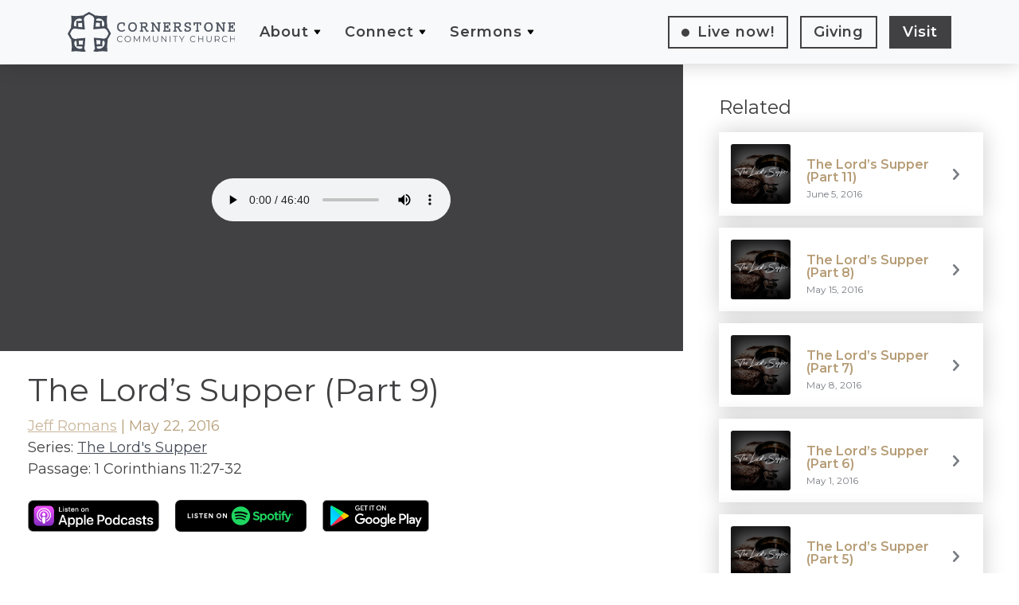

--- FILE ---
content_type: text/html; charset=UTF-8
request_url: https://cornerstonebillings.org/sermons/the-lords-supper-part-9/
body_size: 19170
content:
<!DOCTYPE html>
<html lang="en-US" prefix="og: https://ogp.me/ns#" lang="en-US" data-ng-app="ccc">

<head><meta charset="UTF-8"><script>if(navigator.userAgent.match(/MSIE|Internet Explorer/i)||navigator.userAgent.match(/Trident\/7\..*?rv:11/i)){var href=document.location.href;if(!href.match(/[?&]nowprocket/)){if(href.indexOf("?")==-1){if(href.indexOf("#")==-1){document.location.href=href+"?nowprocket=1"}else{document.location.href=href.replace("#","?nowprocket=1#")}}else{if(href.indexOf("#")==-1){document.location.href=href+"&nowprocket=1"}else{document.location.href=href.replace("#","&nowprocket=1#")}}}}</script><script>(()=>{class RocketLazyLoadScripts{constructor(){this.v="1.2.6",this.triggerEvents=["keydown","mousedown","mousemove","touchmove","touchstart","touchend","wheel"],this.userEventHandler=this.t.bind(this),this.touchStartHandler=this.i.bind(this),this.touchMoveHandler=this.o.bind(this),this.touchEndHandler=this.h.bind(this),this.clickHandler=this.u.bind(this),this.interceptedClicks=[],this.interceptedClickListeners=[],this.l(this),window.addEventListener("pageshow",(t=>{this.persisted=t.persisted,this.everythingLoaded&&this.m()})),this.CSPIssue=sessionStorage.getItem("rocketCSPIssue"),document.addEventListener("securitypolicyviolation",(t=>{this.CSPIssue||"script-src-elem"!==t.violatedDirective||"data"!==t.blockedURI||(this.CSPIssue=!0,sessionStorage.setItem("rocketCSPIssue",!0))})),document.addEventListener("DOMContentLoaded",(()=>{this.k()})),this.delayedScripts={normal:[],async:[],defer:[]},this.trash=[],this.allJQueries=[]}p(t){document.hidden?t.t():(this.triggerEvents.forEach((e=>window.addEventListener(e,t.userEventHandler,{passive:!0}))),window.addEventListener("touchstart",t.touchStartHandler,{passive:!0}),window.addEventListener("mousedown",t.touchStartHandler),document.addEventListener("visibilitychange",t.userEventHandler))}_(){this.triggerEvents.forEach((t=>window.removeEventListener(t,this.userEventHandler,{passive:!0}))),document.removeEventListener("visibilitychange",this.userEventHandler)}i(t){"HTML"!==t.target.tagName&&(window.addEventListener("touchend",this.touchEndHandler),window.addEventListener("mouseup",this.touchEndHandler),window.addEventListener("touchmove",this.touchMoveHandler,{passive:!0}),window.addEventListener("mousemove",this.touchMoveHandler),t.target.addEventListener("click",this.clickHandler),this.L(t.target,!0),this.S(t.target,"onclick","rocket-onclick"),this.C())}o(t){window.removeEventListener("touchend",this.touchEndHandler),window.removeEventListener("mouseup",this.touchEndHandler),window.removeEventListener("touchmove",this.touchMoveHandler,{passive:!0}),window.removeEventListener("mousemove",this.touchMoveHandler),t.target.removeEventListener("click",this.clickHandler),this.L(t.target,!1),this.S(t.target,"rocket-onclick","onclick"),this.M()}h(){window.removeEventListener("touchend",this.touchEndHandler),window.removeEventListener("mouseup",this.touchEndHandler),window.removeEventListener("touchmove",this.touchMoveHandler,{passive:!0}),window.removeEventListener("mousemove",this.touchMoveHandler)}u(t){t.target.removeEventListener("click",this.clickHandler),this.L(t.target,!1),this.S(t.target,"rocket-onclick","onclick"),this.interceptedClicks.push(t),t.preventDefault(),t.stopPropagation(),t.stopImmediatePropagation(),this.M()}O(){window.removeEventListener("touchstart",this.touchStartHandler,{passive:!0}),window.removeEventListener("mousedown",this.touchStartHandler),this.interceptedClicks.forEach((t=>{t.target.dispatchEvent(new MouseEvent("click",{view:t.view,bubbles:!0,cancelable:!0}))}))}l(t){EventTarget.prototype.addEventListenerWPRocketBase=EventTarget.prototype.addEventListener,EventTarget.prototype.addEventListener=function(e,i,o){"click"!==e||t.windowLoaded||i===t.clickHandler||t.interceptedClickListeners.push({target:this,func:i,options:o}),(this||window).addEventListenerWPRocketBase(e,i,o)}}L(t,e){this.interceptedClickListeners.forEach((i=>{i.target===t&&(e?t.removeEventListener("click",i.func,i.options):t.addEventListener("click",i.func,i.options))})),t.parentNode!==document.documentElement&&this.L(t.parentNode,e)}D(){return new Promise((t=>{this.P?this.M=t:t()}))}C(){this.P=!0}M(){this.P=!1}S(t,e,i){t.hasAttribute&&t.hasAttribute(e)&&(event.target.setAttribute(i,event.target.getAttribute(e)),event.target.removeAttribute(e))}t(){this._(this),"loading"===document.readyState?document.addEventListener("DOMContentLoaded",this.R.bind(this)):this.R()}k(){let t=[];document.querySelectorAll("script[type=rocketlazyloadscript][data-rocket-src]").forEach((e=>{let i=e.getAttribute("data-rocket-src");if(i&&!i.startsWith("data:")){0===i.indexOf("//")&&(i=location.protocol+i);try{const o=new URL(i).origin;o!==location.origin&&t.push({src:o,crossOrigin:e.crossOrigin||"module"===e.getAttribute("data-rocket-type")})}catch(t){}}})),t=[...new Map(t.map((t=>[JSON.stringify(t),t]))).values()],this.T(t,"preconnect")}async R(){this.lastBreath=Date.now(),this.j(this),this.F(this),this.I(),this.W(),this.q(),await this.A(this.delayedScripts.normal),await this.A(this.delayedScripts.defer),await this.A(this.delayedScripts.async);try{await this.U(),await this.H(this),await this.J()}catch(t){console.error(t)}window.dispatchEvent(new Event("rocket-allScriptsLoaded")),this.everythingLoaded=!0,this.D().then((()=>{this.O()})),this.N()}W(){document.querySelectorAll("script[type=rocketlazyloadscript]").forEach((t=>{t.hasAttribute("data-rocket-src")?t.hasAttribute("async")&&!1!==t.async?this.delayedScripts.async.push(t):t.hasAttribute("defer")&&!1!==t.defer||"module"===t.getAttribute("data-rocket-type")?this.delayedScripts.defer.push(t):this.delayedScripts.normal.push(t):this.delayedScripts.normal.push(t)}))}async B(t){if(await this.G(),!0!==t.noModule||!("noModule"in HTMLScriptElement.prototype))return new Promise((e=>{let i;function o(){(i||t).setAttribute("data-rocket-status","executed"),e()}try{if(navigator.userAgent.indexOf("Firefox/")>0||""===navigator.vendor||this.CSPIssue)i=document.createElement("script"),[...t.attributes].forEach((t=>{let e=t.nodeName;"type"!==e&&("data-rocket-type"===e&&(e="type"),"data-rocket-src"===e&&(e="src"),i.setAttribute(e,t.nodeValue))})),t.text&&(i.text=t.text),i.hasAttribute("src")?(i.addEventListener("load",o),i.addEventListener("error",(function(){i.setAttribute("data-rocket-status","failed-network"),e()})),setTimeout((()=>{i.isConnected||e()}),1)):(i.text=t.text,o()),t.parentNode.replaceChild(i,t);else{const i=t.getAttribute("data-rocket-type"),s=t.getAttribute("data-rocket-src");i?(t.type=i,t.removeAttribute("data-rocket-type")):t.removeAttribute("type"),t.addEventListener("load",o),t.addEventListener("error",(i=>{this.CSPIssue&&i.target.src.startsWith("data:")?(console.log("WPRocket: data-uri blocked by CSP -> fallback"),t.removeAttribute("src"),this.B(t).then(e)):(t.setAttribute("data-rocket-status","failed-network"),e())})),s?(t.removeAttribute("data-rocket-src"),t.src=s):t.src="data:text/javascript;base64,"+window.btoa(unescape(encodeURIComponent(t.text)))}}catch(i){t.setAttribute("data-rocket-status","failed-transform"),e()}}));t.setAttribute("data-rocket-status","skipped")}async A(t){const e=t.shift();return e&&e.isConnected?(await this.B(e),this.A(t)):Promise.resolve()}q(){this.T([...this.delayedScripts.normal,...this.delayedScripts.defer,...this.delayedScripts.async],"preload")}T(t,e){var i=document.createDocumentFragment();t.forEach((t=>{const o=t.getAttribute&&t.getAttribute("data-rocket-src")||t.src;if(o&&!o.startsWith("data:")){const s=document.createElement("link");s.href=o,s.rel=e,"preconnect"!==e&&(s.as="script"),t.getAttribute&&"module"===t.getAttribute("data-rocket-type")&&(s.crossOrigin=!0),t.crossOrigin&&(s.crossOrigin=t.crossOrigin),t.integrity&&(s.integrity=t.integrity),i.appendChild(s),this.trash.push(s)}})),document.head.appendChild(i)}j(t){let e={};function i(i,o){return e[o].eventsToRewrite.indexOf(i)>=0&&!t.everythingLoaded?"rocket-"+i:i}function o(t,o){!function(t){e[t]||(e[t]={originalFunctions:{add:t.addEventListener,remove:t.removeEventListener},eventsToRewrite:[]},t.addEventListener=function(){arguments[0]=i(arguments[0],t),e[t].originalFunctions.add.apply(t,arguments)},t.removeEventListener=function(){arguments[0]=i(arguments[0],t),e[t].originalFunctions.remove.apply(t,arguments)})}(t),e[t].eventsToRewrite.push(o)}function s(e,i){let o=e[i];e[i]=null,Object.defineProperty(e,i,{get:()=>o||function(){},set(s){t.everythingLoaded?o=s:e["rocket"+i]=o=s}})}o(document,"DOMContentLoaded"),o(window,"DOMContentLoaded"),o(window,"load"),o(window,"pageshow"),o(document,"readystatechange"),s(document,"onreadystatechange"),s(window,"onload"),s(window,"onpageshow");try{Object.defineProperty(document,"readyState",{get:()=>t.rocketReadyState,set(e){t.rocketReadyState=e},configurable:!0}),document.readyState="loading"}catch(t){console.log("WPRocket DJE readyState conflict, bypassing")}}F(t){let e;function i(e){return t.everythingLoaded?e:e.split(" ").map((t=>"load"===t||0===t.indexOf("load.")?"rocket-jquery-load":t)).join(" ")}function o(o){function s(t){const e=o.fn[t];o.fn[t]=o.fn.init.prototype[t]=function(){return this[0]===window&&("string"==typeof arguments[0]||arguments[0]instanceof String?arguments[0]=i(arguments[0]):"object"==typeof arguments[0]&&Object.keys(arguments[0]).forEach((t=>{const e=arguments[0][t];delete arguments[0][t],arguments[0][i(t)]=e}))),e.apply(this,arguments),this}}o&&o.fn&&!t.allJQueries.includes(o)&&(o.fn.ready=o.fn.init.prototype.ready=function(e){return t.domReadyFired?e.bind(document)(o):document.addEventListener("rocket-DOMContentLoaded",(()=>e.bind(document)(o))),o([])},s("on"),s("one"),t.allJQueries.push(o)),e=o}o(window.jQuery),Object.defineProperty(window,"jQuery",{get:()=>e,set(t){o(t)}})}async H(t){const e=document.querySelector("script[data-webpack]");e&&(await async function(){return new Promise((t=>{e.addEventListener("load",t),e.addEventListener("error",t)}))}(),await t.K(),await t.H(t))}async U(){this.domReadyFired=!0;try{document.readyState="interactive"}catch(t){}await this.G(),document.dispatchEvent(new Event("rocket-readystatechange")),await this.G(),document.rocketonreadystatechange&&document.rocketonreadystatechange(),await this.G(),document.dispatchEvent(new Event("rocket-DOMContentLoaded")),await this.G(),window.dispatchEvent(new Event("rocket-DOMContentLoaded"))}async J(){try{document.readyState="complete"}catch(t){}await this.G(),document.dispatchEvent(new Event("rocket-readystatechange")),await this.G(),document.rocketonreadystatechange&&document.rocketonreadystatechange(),await this.G(),window.dispatchEvent(new Event("rocket-load")),await this.G(),window.rocketonload&&window.rocketonload(),await this.G(),this.allJQueries.forEach((t=>t(window).trigger("rocket-jquery-load"))),await this.G();const t=new Event("rocket-pageshow");t.persisted=this.persisted,window.dispatchEvent(t),await this.G(),window.rocketonpageshow&&window.rocketonpageshow({persisted:this.persisted}),this.windowLoaded=!0}m(){document.onreadystatechange&&document.onreadystatechange(),window.onload&&window.onload(),window.onpageshow&&window.onpageshow({persisted:this.persisted})}I(){const t=new Map;document.write=document.writeln=function(e){const i=document.currentScript;i||console.error("WPRocket unable to document.write this: "+e);const o=document.createRange(),s=i.parentElement;let n=t.get(i);void 0===n&&(n=i.nextSibling,t.set(i,n));const c=document.createDocumentFragment();o.setStart(c,0),c.appendChild(o.createContextualFragment(e)),s.insertBefore(c,n)}}async G(){Date.now()-this.lastBreath>45&&(await this.K(),this.lastBreath=Date.now())}async K(){return document.hidden?new Promise((t=>setTimeout(t))):new Promise((t=>requestAnimationFrame(t)))}N(){this.trash.forEach((t=>t.remove()))}static run(){const t=new RocketLazyLoadScripts;t.p(t)}}RocketLazyLoadScripts.run()})();</script>
    <title>The Lord&#039;s Supper (Part 9) - Cornerstone Community Church</title>

    
    <meta name="viewport"
        content="width=device-width, initial-scale=1.0, maximum-scale=1.0, user-scalable=no, shrink-to-fit=no" />
    <meta property="og:title" content="The Lord&#039;s Supper (Part 9) - Cornerstone Community Church" />
    <meta property="og:url" content="https://cornerstonebillings.org/the-lords-supper-part-9/" />


    <link rel="icon" type="image/png" sizes="512x512"
        href="https://cornerstonebillings.org/wp-content/themes/ccc-website-2021/img/favicon_teal.png">
    <link rel="apple-touch-icon" sizes="180x180" href="https://cornerstonebillings.org/wp-content/themes/ccc-website-2021/img/apple-icon.png">

    <style type="text/css">
    .page-header::before {

        background: linear-gradient(to right, rgba(69, 76, 87, 0.6), rgba(69, 76, 87, 0.6)),
            url('https://cornerstonebillings.org/wp-content/uploads/2022/03/churchbuilding.jpg') center center / cover no-repeat;
    }
    </style>

    
<!-- Search Engine Optimization by Rank Math - https://rankmath.com/ -->
<meta name="robots" content="follow, index, max-snippet:-1, max-video-preview:-1, max-image-preview:large"/>
<link rel="canonical" href="https://cornerstonebillings.org/sermons/the-lords-supper-part-9/" />
<meta property="og:locale" content="en_US" />
<meta property="og:type" content="article" />
<meta property="og:title" content="The Lord&#039;s Supper (Part 9) - Cornerstone Community Church" />
<meta property="og:description" content="Bible Text: 1 Corinthians 11:27-32 | Preacher: Jeff Romans | Series: The Lord&#8217;s Supper" />
<meta property="og:url" content="https://cornerstonebillings.org/sermons/the-lords-supper-part-9/" />
<meta property="og:site_name" content="Cornerstone Community Church" />
<meta property="article:publisher" content="https://www.facebook.com/cornerstonebillings/" />
<meta property="og:updated_time" content="2019-07-24T13:04:18-07:00" />
<meta name="twitter:card" content="summary_large_image" />
<meta name="twitter:title" content="The Lord&#039;s Supper (Part 9) - Cornerstone Community Church" />
<meta name="twitter:description" content="Bible Text: 1 Corinthians 11:27-32 | Preacher: Jeff Romans | Series: The Lord&#8217;s Supper" />
<script type="application/ld+json" class="rank-math-schema">{"@context":"https://schema.org","@graph":[{"@type":"BreadcrumbList","@id":"https://cornerstonebillings.org/sermons/the-lords-supper-part-9/#breadcrumb","itemListElement":[{"@type":"ListItem","position":"1","item":{"@id":"https://cornerstonebillings.org","name":"Home"}},{"@type":"ListItem","position":"2","item":{"@id":"https://cornerstonebillings.org/sermons/","name":"Sermons"}},{"@type":"ListItem","position":"3","item":{"@id":"https://cornerstonebillings.org/sermons/the-lords-supper-part-9/","name":"The Lord&#8217;s Supper (Part 9)"}}]}]}</script>
<!-- /Rank Math WordPress SEO plugin -->

<link rel='dns-prefetch' href='//ajax.googleapis.com' />
<link rel='dns-prefetch' href='//cdnjs.cloudflare.com' />
<link rel='dns-prefetch' href='//maxcdn.bootstrapcdn.com' />
<link rel='dns-prefetch' href='//www.googletagmanager.com' />

<link rel="alternate" type="application/rss+xml" title="Cornerstone Community Church &raquo; The Lord&#8217;s Supper (Part 9) Comments Feed" href="https://cornerstonebillings.org/sermons/the-lords-supper-part-9/feed/" />
<link rel="alternate" title="oEmbed (JSON)" type="application/json+oembed" href="https://cornerstonebillings.org/wp-json/oembed/1.0/embed?url=https%3A%2F%2Fcornerstonebillings.org%2Fsermons%2Fthe-lords-supper-part-9%2F" />
<link rel="alternate" title="oEmbed (XML)" type="text/xml+oembed" href="https://cornerstonebillings.org/wp-json/oembed/1.0/embed?url=https%3A%2F%2Fcornerstonebillings.org%2Fsermons%2Fthe-lords-supper-part-9%2F&#038;format=xml" />
		<!-- This site uses the Google Analytics by MonsterInsights plugin v9.11.1 - Using Analytics tracking - https://www.monsterinsights.com/ -->
							<script type="rocketlazyloadscript" data-rocket-src="//www.googletagmanager.com/gtag/js?id=G-X2HLDF7YDN"  data-cfasync="false" data-wpfc-render="false" data-rocket-type="text/javascript" async></script>
			<script type="rocketlazyloadscript" data-cfasync="false" data-wpfc-render="false" data-rocket-type="text/javascript">
				var mi_version = '9.11.1';
				var mi_track_user = true;
				var mi_no_track_reason = '';
								var MonsterInsightsDefaultLocations = {"page_location":"https:\/\/cornerstonebillings.org\/sermons\/the-lords-supper-part-9\/"};
								if ( typeof MonsterInsightsPrivacyGuardFilter === 'function' ) {
					var MonsterInsightsLocations = (typeof MonsterInsightsExcludeQuery === 'object') ? MonsterInsightsPrivacyGuardFilter( MonsterInsightsExcludeQuery ) : MonsterInsightsPrivacyGuardFilter( MonsterInsightsDefaultLocations );
				} else {
					var MonsterInsightsLocations = (typeof MonsterInsightsExcludeQuery === 'object') ? MonsterInsightsExcludeQuery : MonsterInsightsDefaultLocations;
				}

								var disableStrs = [
										'ga-disable-G-X2HLDF7YDN',
									];

				/* Function to detect opted out users */
				function __gtagTrackerIsOptedOut() {
					for (var index = 0; index < disableStrs.length; index++) {
						if (document.cookie.indexOf(disableStrs[index] + '=true') > -1) {
							return true;
						}
					}

					return false;
				}

				/* Disable tracking if the opt-out cookie exists. */
				if (__gtagTrackerIsOptedOut()) {
					for (var index = 0; index < disableStrs.length; index++) {
						window[disableStrs[index]] = true;
					}
				}

				/* Opt-out function */
				function __gtagTrackerOptout() {
					for (var index = 0; index < disableStrs.length; index++) {
						document.cookie = disableStrs[index] + '=true; expires=Thu, 31 Dec 2099 23:59:59 UTC; path=/';
						window[disableStrs[index]] = true;
					}
				}

				if ('undefined' === typeof gaOptout) {
					function gaOptout() {
						__gtagTrackerOptout();
					}
				}
								window.dataLayer = window.dataLayer || [];

				window.MonsterInsightsDualTracker = {
					helpers: {},
					trackers: {},
				};
				if (mi_track_user) {
					function __gtagDataLayer() {
						dataLayer.push(arguments);
					}

					function __gtagTracker(type, name, parameters) {
						if (!parameters) {
							parameters = {};
						}

						if (parameters.send_to) {
							__gtagDataLayer.apply(null, arguments);
							return;
						}

						if (type === 'event') {
														parameters.send_to = monsterinsights_frontend.v4_id;
							var hookName = name;
							if (typeof parameters['event_category'] !== 'undefined') {
								hookName = parameters['event_category'] + ':' + name;
							}

							if (typeof MonsterInsightsDualTracker.trackers[hookName] !== 'undefined') {
								MonsterInsightsDualTracker.trackers[hookName](parameters);
							} else {
								__gtagDataLayer('event', name, parameters);
							}
							
						} else {
							__gtagDataLayer.apply(null, arguments);
						}
					}

					__gtagTracker('js', new Date());
					__gtagTracker('set', {
						'developer_id.dZGIzZG': true,
											});
					if ( MonsterInsightsLocations.page_location ) {
						__gtagTracker('set', MonsterInsightsLocations);
					}
										__gtagTracker('config', 'G-X2HLDF7YDN', {"forceSSL":"true"} );
										window.gtag = __gtagTracker;										(function () {
						/* https://developers.google.com/analytics/devguides/collection/analyticsjs/ */
						/* ga and __gaTracker compatibility shim. */
						var noopfn = function () {
							return null;
						};
						var newtracker = function () {
							return new Tracker();
						};
						var Tracker = function () {
							return null;
						};
						var p = Tracker.prototype;
						p.get = noopfn;
						p.set = noopfn;
						p.send = function () {
							var args = Array.prototype.slice.call(arguments);
							args.unshift('send');
							__gaTracker.apply(null, args);
						};
						var __gaTracker = function () {
							var len = arguments.length;
							if (len === 0) {
								return;
							}
							var f = arguments[len - 1];
							if (typeof f !== 'object' || f === null || typeof f.hitCallback !== 'function') {
								if ('send' === arguments[0]) {
									var hitConverted, hitObject = false, action;
									if ('event' === arguments[1]) {
										if ('undefined' !== typeof arguments[3]) {
											hitObject = {
												'eventAction': arguments[3],
												'eventCategory': arguments[2],
												'eventLabel': arguments[4],
												'value': arguments[5] ? arguments[5] : 1,
											}
										}
									}
									if ('pageview' === arguments[1]) {
										if ('undefined' !== typeof arguments[2]) {
											hitObject = {
												'eventAction': 'page_view',
												'page_path': arguments[2],
											}
										}
									}
									if (typeof arguments[2] === 'object') {
										hitObject = arguments[2];
									}
									if (typeof arguments[5] === 'object') {
										Object.assign(hitObject, arguments[5]);
									}
									if ('undefined' !== typeof arguments[1].hitType) {
										hitObject = arguments[1];
										if ('pageview' === hitObject.hitType) {
											hitObject.eventAction = 'page_view';
										}
									}
									if (hitObject) {
										action = 'timing' === arguments[1].hitType ? 'timing_complete' : hitObject.eventAction;
										hitConverted = mapArgs(hitObject);
										__gtagTracker('event', action, hitConverted);
									}
								}
								return;
							}

							function mapArgs(args) {
								var arg, hit = {};
								var gaMap = {
									'eventCategory': 'event_category',
									'eventAction': 'event_action',
									'eventLabel': 'event_label',
									'eventValue': 'event_value',
									'nonInteraction': 'non_interaction',
									'timingCategory': 'event_category',
									'timingVar': 'name',
									'timingValue': 'value',
									'timingLabel': 'event_label',
									'page': 'page_path',
									'location': 'page_location',
									'title': 'page_title',
									'referrer' : 'page_referrer',
								};
								for (arg in args) {
																		if (!(!args.hasOwnProperty(arg) || !gaMap.hasOwnProperty(arg))) {
										hit[gaMap[arg]] = args[arg];
									} else {
										hit[arg] = args[arg];
									}
								}
								return hit;
							}

							try {
								f.hitCallback();
							} catch (ex) {
							}
						};
						__gaTracker.create = newtracker;
						__gaTracker.getByName = newtracker;
						__gaTracker.getAll = function () {
							return [];
						};
						__gaTracker.remove = noopfn;
						__gaTracker.loaded = true;
						window['__gaTracker'] = __gaTracker;
					})();
									} else {
										console.log("");
					(function () {
						function __gtagTracker() {
							return null;
						}

						window['__gtagTracker'] = __gtagTracker;
						window['gtag'] = __gtagTracker;
					})();
									}
			</script>
							<!-- / Google Analytics by MonsterInsights -->
		<style id='wp-img-auto-sizes-contain-inline-css' type='text/css'>
img:is([sizes=auto i],[sizes^="auto," i]){contain-intrinsic-size:3000px 1500px}
/*# sourceURL=wp-img-auto-sizes-contain-inline-css */
</style>
<style id='wp-emoji-styles-inline-css' type='text/css'>

	img.wp-smiley, img.emoji {
		display: inline !important;
		border: none !important;
		box-shadow: none !important;
		height: 1em !important;
		width: 1em !important;
		margin: 0 0.07em !important;
		vertical-align: -0.1em !important;
		background: none !important;
		padding: 0 !important;
	}
/*# sourceURL=wp-emoji-styles-inline-css */
</style>
<style id='wp-block-library-inline-css' type='text/css'>
:root{--wp-block-synced-color:#7a00df;--wp-block-synced-color--rgb:122,0,223;--wp-bound-block-color:var(--wp-block-synced-color);--wp-editor-canvas-background:#ddd;--wp-admin-theme-color:#007cba;--wp-admin-theme-color--rgb:0,124,186;--wp-admin-theme-color-darker-10:#006ba1;--wp-admin-theme-color-darker-10--rgb:0,107,160.5;--wp-admin-theme-color-darker-20:#005a87;--wp-admin-theme-color-darker-20--rgb:0,90,135;--wp-admin-border-width-focus:2px}@media (min-resolution:192dpi){:root{--wp-admin-border-width-focus:1.5px}}.wp-element-button{cursor:pointer}:root .has-very-light-gray-background-color{background-color:#eee}:root .has-very-dark-gray-background-color{background-color:#313131}:root .has-very-light-gray-color{color:#eee}:root .has-very-dark-gray-color{color:#313131}:root .has-vivid-green-cyan-to-vivid-cyan-blue-gradient-background{background:linear-gradient(135deg,#00d084,#0693e3)}:root .has-purple-crush-gradient-background{background:linear-gradient(135deg,#34e2e4,#4721fb 50%,#ab1dfe)}:root .has-hazy-dawn-gradient-background{background:linear-gradient(135deg,#faaca8,#dad0ec)}:root .has-subdued-olive-gradient-background{background:linear-gradient(135deg,#fafae1,#67a671)}:root .has-atomic-cream-gradient-background{background:linear-gradient(135deg,#fdd79a,#004a59)}:root .has-nightshade-gradient-background{background:linear-gradient(135deg,#330968,#31cdcf)}:root .has-midnight-gradient-background{background:linear-gradient(135deg,#020381,#2874fc)}:root{--wp--preset--font-size--normal:16px;--wp--preset--font-size--huge:42px}.has-regular-font-size{font-size:1em}.has-larger-font-size{font-size:2.625em}.has-normal-font-size{font-size:var(--wp--preset--font-size--normal)}.has-huge-font-size{font-size:var(--wp--preset--font-size--huge)}.has-text-align-center{text-align:center}.has-text-align-left{text-align:left}.has-text-align-right{text-align:right}.has-fit-text{white-space:nowrap!important}#end-resizable-editor-section{display:none}.aligncenter{clear:both}.items-justified-left{justify-content:flex-start}.items-justified-center{justify-content:center}.items-justified-right{justify-content:flex-end}.items-justified-space-between{justify-content:space-between}.screen-reader-text{border:0;clip-path:inset(50%);height:1px;margin:-1px;overflow:hidden;padding:0;position:absolute;width:1px;word-wrap:normal!important}.screen-reader-text:focus{background-color:#ddd;clip-path:none;color:#444;display:block;font-size:1em;height:auto;left:5px;line-height:normal;padding:15px 23px 14px;text-decoration:none;top:5px;width:auto;z-index:100000}html :where(.has-border-color){border-style:solid}html :where([style*=border-top-color]){border-top-style:solid}html :where([style*=border-right-color]){border-right-style:solid}html :where([style*=border-bottom-color]){border-bottom-style:solid}html :where([style*=border-left-color]){border-left-style:solid}html :where([style*=border-width]){border-style:solid}html :where([style*=border-top-width]){border-top-style:solid}html :where([style*=border-right-width]){border-right-style:solid}html :where([style*=border-bottom-width]){border-bottom-style:solid}html :where([style*=border-left-width]){border-left-style:solid}html :where(img[class*=wp-image-]){height:auto;max-width:100%}:where(figure){margin:0 0 1em}html :where(.is-position-sticky){--wp-admin--admin-bar--position-offset:var(--wp-admin--admin-bar--height,0px)}@media screen and (max-width:600px){html :where(.is-position-sticky){--wp-admin--admin-bar--position-offset:0px}}

/*# sourceURL=wp-block-library-inline-css */
</style><style id='global-styles-inline-css' type='text/css'>
:root{--wp--preset--aspect-ratio--square: 1;--wp--preset--aspect-ratio--4-3: 4/3;--wp--preset--aspect-ratio--3-4: 3/4;--wp--preset--aspect-ratio--3-2: 3/2;--wp--preset--aspect-ratio--2-3: 2/3;--wp--preset--aspect-ratio--16-9: 16/9;--wp--preset--aspect-ratio--9-16: 9/16;--wp--preset--color--black: #000000;--wp--preset--color--cyan-bluish-gray: #abb8c3;--wp--preset--color--white: #ffffff;--wp--preset--color--pale-pink: #f78da7;--wp--preset--color--vivid-red: #cf2e2e;--wp--preset--color--luminous-vivid-orange: #ff6900;--wp--preset--color--luminous-vivid-amber: #fcb900;--wp--preset--color--light-green-cyan: #7bdcb5;--wp--preset--color--vivid-green-cyan: #00d084;--wp--preset--color--pale-cyan-blue: #8ed1fc;--wp--preset--color--vivid-cyan-blue: #0693e3;--wp--preset--color--vivid-purple: #9b51e0;--wp--preset--gradient--vivid-cyan-blue-to-vivid-purple: linear-gradient(135deg,rgb(6,147,227) 0%,rgb(155,81,224) 100%);--wp--preset--gradient--light-green-cyan-to-vivid-green-cyan: linear-gradient(135deg,rgb(122,220,180) 0%,rgb(0,208,130) 100%);--wp--preset--gradient--luminous-vivid-amber-to-luminous-vivid-orange: linear-gradient(135deg,rgb(252,185,0) 0%,rgb(255,105,0) 100%);--wp--preset--gradient--luminous-vivid-orange-to-vivid-red: linear-gradient(135deg,rgb(255,105,0) 0%,rgb(207,46,46) 100%);--wp--preset--gradient--very-light-gray-to-cyan-bluish-gray: linear-gradient(135deg,rgb(238,238,238) 0%,rgb(169,184,195) 100%);--wp--preset--gradient--cool-to-warm-spectrum: linear-gradient(135deg,rgb(74,234,220) 0%,rgb(151,120,209) 20%,rgb(207,42,186) 40%,rgb(238,44,130) 60%,rgb(251,105,98) 80%,rgb(254,248,76) 100%);--wp--preset--gradient--blush-light-purple: linear-gradient(135deg,rgb(255,206,236) 0%,rgb(152,150,240) 100%);--wp--preset--gradient--blush-bordeaux: linear-gradient(135deg,rgb(254,205,165) 0%,rgb(254,45,45) 50%,rgb(107,0,62) 100%);--wp--preset--gradient--luminous-dusk: linear-gradient(135deg,rgb(255,203,112) 0%,rgb(199,81,192) 50%,rgb(65,88,208) 100%);--wp--preset--gradient--pale-ocean: linear-gradient(135deg,rgb(255,245,203) 0%,rgb(182,227,212) 50%,rgb(51,167,181) 100%);--wp--preset--gradient--electric-grass: linear-gradient(135deg,rgb(202,248,128) 0%,rgb(113,206,126) 100%);--wp--preset--gradient--midnight: linear-gradient(135deg,rgb(2,3,129) 0%,rgb(40,116,252) 100%);--wp--preset--font-size--small: 13px;--wp--preset--font-size--medium: 20px;--wp--preset--font-size--large: 36px;--wp--preset--font-size--x-large: 42px;--wp--preset--spacing--20: 0.44rem;--wp--preset--spacing--30: 0.67rem;--wp--preset--spacing--40: 1rem;--wp--preset--spacing--50: 1.5rem;--wp--preset--spacing--60: 2.25rem;--wp--preset--spacing--70: 3.38rem;--wp--preset--spacing--80: 5.06rem;--wp--preset--shadow--natural: 6px 6px 9px rgba(0, 0, 0, 0.2);--wp--preset--shadow--deep: 12px 12px 50px rgba(0, 0, 0, 0.4);--wp--preset--shadow--sharp: 6px 6px 0px rgba(0, 0, 0, 0.2);--wp--preset--shadow--outlined: 6px 6px 0px -3px rgb(255, 255, 255), 6px 6px rgb(0, 0, 0);--wp--preset--shadow--crisp: 6px 6px 0px rgb(0, 0, 0);}:where(.is-layout-flex){gap: 0.5em;}:where(.is-layout-grid){gap: 0.5em;}body .is-layout-flex{display: flex;}.is-layout-flex{flex-wrap: wrap;align-items: center;}.is-layout-flex > :is(*, div){margin: 0;}body .is-layout-grid{display: grid;}.is-layout-grid > :is(*, div){margin: 0;}:where(.wp-block-columns.is-layout-flex){gap: 2em;}:where(.wp-block-columns.is-layout-grid){gap: 2em;}:where(.wp-block-post-template.is-layout-flex){gap: 1.25em;}:where(.wp-block-post-template.is-layout-grid){gap: 1.25em;}.has-black-color{color: var(--wp--preset--color--black) !important;}.has-cyan-bluish-gray-color{color: var(--wp--preset--color--cyan-bluish-gray) !important;}.has-white-color{color: var(--wp--preset--color--white) !important;}.has-pale-pink-color{color: var(--wp--preset--color--pale-pink) !important;}.has-vivid-red-color{color: var(--wp--preset--color--vivid-red) !important;}.has-luminous-vivid-orange-color{color: var(--wp--preset--color--luminous-vivid-orange) !important;}.has-luminous-vivid-amber-color{color: var(--wp--preset--color--luminous-vivid-amber) !important;}.has-light-green-cyan-color{color: var(--wp--preset--color--light-green-cyan) !important;}.has-vivid-green-cyan-color{color: var(--wp--preset--color--vivid-green-cyan) !important;}.has-pale-cyan-blue-color{color: var(--wp--preset--color--pale-cyan-blue) !important;}.has-vivid-cyan-blue-color{color: var(--wp--preset--color--vivid-cyan-blue) !important;}.has-vivid-purple-color{color: var(--wp--preset--color--vivid-purple) !important;}.has-black-background-color{background-color: var(--wp--preset--color--black) !important;}.has-cyan-bluish-gray-background-color{background-color: var(--wp--preset--color--cyan-bluish-gray) !important;}.has-white-background-color{background-color: var(--wp--preset--color--white) !important;}.has-pale-pink-background-color{background-color: var(--wp--preset--color--pale-pink) !important;}.has-vivid-red-background-color{background-color: var(--wp--preset--color--vivid-red) !important;}.has-luminous-vivid-orange-background-color{background-color: var(--wp--preset--color--luminous-vivid-orange) !important;}.has-luminous-vivid-amber-background-color{background-color: var(--wp--preset--color--luminous-vivid-amber) !important;}.has-light-green-cyan-background-color{background-color: var(--wp--preset--color--light-green-cyan) !important;}.has-vivid-green-cyan-background-color{background-color: var(--wp--preset--color--vivid-green-cyan) !important;}.has-pale-cyan-blue-background-color{background-color: var(--wp--preset--color--pale-cyan-blue) !important;}.has-vivid-cyan-blue-background-color{background-color: var(--wp--preset--color--vivid-cyan-blue) !important;}.has-vivid-purple-background-color{background-color: var(--wp--preset--color--vivid-purple) !important;}.has-black-border-color{border-color: var(--wp--preset--color--black) !important;}.has-cyan-bluish-gray-border-color{border-color: var(--wp--preset--color--cyan-bluish-gray) !important;}.has-white-border-color{border-color: var(--wp--preset--color--white) !important;}.has-pale-pink-border-color{border-color: var(--wp--preset--color--pale-pink) !important;}.has-vivid-red-border-color{border-color: var(--wp--preset--color--vivid-red) !important;}.has-luminous-vivid-orange-border-color{border-color: var(--wp--preset--color--luminous-vivid-orange) !important;}.has-luminous-vivid-amber-border-color{border-color: var(--wp--preset--color--luminous-vivid-amber) !important;}.has-light-green-cyan-border-color{border-color: var(--wp--preset--color--light-green-cyan) !important;}.has-vivid-green-cyan-border-color{border-color: var(--wp--preset--color--vivid-green-cyan) !important;}.has-pale-cyan-blue-border-color{border-color: var(--wp--preset--color--pale-cyan-blue) !important;}.has-vivid-cyan-blue-border-color{border-color: var(--wp--preset--color--vivid-cyan-blue) !important;}.has-vivid-purple-border-color{border-color: var(--wp--preset--color--vivid-purple) !important;}.has-vivid-cyan-blue-to-vivid-purple-gradient-background{background: var(--wp--preset--gradient--vivid-cyan-blue-to-vivid-purple) !important;}.has-light-green-cyan-to-vivid-green-cyan-gradient-background{background: var(--wp--preset--gradient--light-green-cyan-to-vivid-green-cyan) !important;}.has-luminous-vivid-amber-to-luminous-vivid-orange-gradient-background{background: var(--wp--preset--gradient--luminous-vivid-amber-to-luminous-vivid-orange) !important;}.has-luminous-vivid-orange-to-vivid-red-gradient-background{background: var(--wp--preset--gradient--luminous-vivid-orange-to-vivid-red) !important;}.has-very-light-gray-to-cyan-bluish-gray-gradient-background{background: var(--wp--preset--gradient--very-light-gray-to-cyan-bluish-gray) !important;}.has-cool-to-warm-spectrum-gradient-background{background: var(--wp--preset--gradient--cool-to-warm-spectrum) !important;}.has-blush-light-purple-gradient-background{background: var(--wp--preset--gradient--blush-light-purple) !important;}.has-blush-bordeaux-gradient-background{background: var(--wp--preset--gradient--blush-bordeaux) !important;}.has-luminous-dusk-gradient-background{background: var(--wp--preset--gradient--luminous-dusk) !important;}.has-pale-ocean-gradient-background{background: var(--wp--preset--gradient--pale-ocean) !important;}.has-electric-grass-gradient-background{background: var(--wp--preset--gradient--electric-grass) !important;}.has-midnight-gradient-background{background: var(--wp--preset--gradient--midnight) !important;}.has-small-font-size{font-size: var(--wp--preset--font-size--small) !important;}.has-medium-font-size{font-size: var(--wp--preset--font-size--medium) !important;}.has-large-font-size{font-size: var(--wp--preset--font-size--large) !important;}.has-x-large-font-size{font-size: var(--wp--preset--font-size--x-large) !important;}
/*# sourceURL=global-styles-inline-css */
</style>

<style id='classic-theme-styles-inline-css' type='text/css'>
/*! This file is auto-generated */
.wp-block-button__link{color:#fff;background-color:#32373c;border-radius:9999px;box-shadow:none;text-decoration:none;padding:calc(.667em + 2px) calc(1.333em + 2px);font-size:1.125em}.wp-block-file__button{background:#32373c;color:#fff;text-decoration:none}
/*# sourceURL=/wp-includes/css/classic-themes.min.css */
</style>
<link data-minify="1" rel='stylesheet' id='sermons_blog-style-css-css' href='https://cornerstonebillings.org/wp-content/cache/min/1/wp-content/plugins/sermon-manager-pro/includes/shortcodes/gutenberg/sermons_blog/dist/blocks.style.build.css?ver=1748647258' type='text/css' media='all' />
<link data-minify="1" rel='stylesheet' id='sermons_taxonomy-style-css-css' href='https://cornerstonebillings.org/wp-content/cache/min/1/wp-content/plugins/sermon-manager-pro/includes/shortcodes/gutenberg/sermons_taxonomy/dist/blocks.style.build.css?ver=1748647258' type='text/css' media='all' />
<link data-minify="1" rel='stylesheet' id='dgd-scrollbox-plugin-core-css' href='https://cornerstonebillings.org/wp-content/cache/min/1/wp-content/plugins/dreamgrow-scroll-triggered-box/css/style.css?ver=1748647258' type='text/css' media='all' />
<link rel='stylesheet' id='wpfc-sm-plyr-css-css' href='https://cornerstonebillings.org/wp-content/plugins/sermon-manager-for-wordpress/assets/vendor/css/plyr.min.css?ver=3.4.7' type='text/css' media='all' />
<link rel='stylesheet' id='stylesheet-css' href='https://cornerstonebillings.org/wp-content/themes/ccc-website-2021/style.min.css?ver=3.1.8' type='text/css' media='all' />
<script type="rocketlazyloadscript" data-rocket-type="text/javascript" data-rocket-src="https://cornerstonebillings.org/wp-includes/js/jquery/jquery.min.js?ver=3.7.1" id="jquery-core-js" defer></script>
<script type="rocketlazyloadscript" data-rocket-type="text/javascript" data-rocket-src="https://cornerstonebillings.org/wp-includes/js/jquery/jquery-migrate.min.js?ver=3.4.1" id="jquery-migrate-js" defer></script>
<script type="rocketlazyloadscript" data-rocket-type="text/javascript" data-rocket-src="https://cornerstonebillings.org/wp-content/plugins/google-analytics-for-wordpress/assets/js/frontend-gtag.min.js?ver=9.11.1" id="monsterinsights-frontend-script-js" async="async" data-wp-strategy="async"></script>
<script data-cfasync="false" data-wpfc-render="false" type="text/javascript" id='monsterinsights-frontend-script-js-extra'>/* <![CDATA[ */
var monsterinsights_frontend = {"js_events_tracking":"true","download_extensions":"doc,pdf,ppt,zip,xls,docx,pptx,xlsx","inbound_paths":"[]","home_url":"https:\/\/cornerstonebillings.org","hash_tracking":"false","v4_id":"G-X2HLDF7YDN"};/* ]]> */
</script>
<script type="text/javascript" id="dgd-scrollbox-plugin-js-extra">
/* <![CDATA[ */
var $DGD = {"ajaxurl":"/wp-admin/admin-ajax.php","nonce":"2c1095bf92","debug":"","permalink":"https://cornerstonebillings.org/sermons/the-lords-supper-part-9/","title":"The Lord's Supper (Part 9)","thumbnail":"","scripthost":"/wp-content/plugins/dreamgrow-scroll-triggered-box/","scrollboxes":[]};
//# sourceURL=dgd-scrollbox-plugin-js-extra
/* ]]> */
</script>
<script type="rocketlazyloadscript" data-minify="1" data-rocket-type="text/javascript" data-rocket-src="https://cornerstonebillings.org/wp-content/cache/min/1/wp-content/plugins/dreamgrow-scroll-triggered-box/js/script.js?ver=1748647258" id="dgd-scrollbox-plugin-js" defer></script>
<script type="rocketlazyloadscript" data-rocket-type="text/javascript" data-rocket-src="https://cornerstonebillings.org/wp-content/plugins/sermon-manager-for-wordpress/assets/vendor/js/plyr.polyfilled.min.js?ver=3.4.7" id="wpfc-sm-plyr-js" defer></script>
<script type="text/javascript" id="wpfc-sm-plyr-loader-js-extra">
/* <![CDATA[ */
var sm_data = {"debug":"0","use_native_player_safari":"0"};
//# sourceURL=wpfc-sm-plyr-loader-js-extra
/* ]]> */
</script>
<script type="rocketlazyloadscript" data-rocket-type="text/javascript" data-rocket-src="https://cornerstonebillings.org/wp-content/plugins/sermon-manager-for-wordpress/assets/js/plyr.min.js?ver=2.30.0" id="wpfc-sm-plyr-loader-js" defer></script>
<script type="text/javascript" id="wpfc-sm-verse-script-js-extra">
/* <![CDATA[ */
var verse = {"bible_version":"ESV","language":"en_US"};
//# sourceURL=wpfc-sm-verse-script-js-extra
/* ]]> */
</script>
<script type="rocketlazyloadscript" data-minify="1" data-rocket-type="text/javascript" data-rocket-src="https://cornerstonebillings.org/wp-content/cache/min/1/wp-content/plugins/sermon-manager-for-wordpress/assets/vendor/js/verse.js?ver=1748647261" id="wpfc-sm-verse-script-js" defer></script>

<!-- Google tag (gtag.js) snippet added by Site Kit -->
<!-- Google Analytics snippet added by Site Kit -->
<script type="rocketlazyloadscript" data-rocket-type="text/javascript" data-rocket-src="https://www.googletagmanager.com/gtag/js?id=G-X2HLDF7YDN" id="google_gtagjs-js" async></script>
<script type="rocketlazyloadscript" data-rocket-type="text/javascript" id="google_gtagjs-js-after">
/* <![CDATA[ */
window.dataLayer = window.dataLayer || [];function gtag(){dataLayer.push(arguments);}
gtag("set","linker",{"domains":["cornerstonebillings.org"]});
gtag("js", new Date());
gtag("set", "developer_id.dZTNiMT", true);
gtag("config", "G-X2HLDF7YDN");
//# sourceURL=google_gtagjs-js-after
/* ]]> */
</script>
<link rel="https://api.w.org/" href="https://cornerstonebillings.org/wp-json/" /><link rel="alternate" title="JSON" type="application/json" href="https://cornerstonebillings.org/wp-json/wp/v2/wpfc_sermon/1664" /><link rel="EditURI" type="application/rsd+xml" title="RSD" href="https://cornerstonebillings.org/xmlrpc.php?rsd" />
<meta name="generator" content="WordPress 6.9" />
<link rel='shortlink' href='https://cornerstonebillings.org/?p=1664' />
<meta name="generator" content="Site Kit by Google 1.167.0" />		<style type="text/css">
			div.wpcf7 .ajax-loader {
				background-image: url('https://cornerstonebillings.org/wp-content/plugins/contact-form-7/images/ajax-loader.gif');
			}
		</style>
		<link rel="icon" href="https://cornerstonebillings.org/wp-content/uploads/2022/03/cropped-Cornerstone_Logo_Mark_Only_Tan-32x32.png" sizes="32x32" />
<link rel="icon" href="https://cornerstonebillings.org/wp-content/uploads/2022/03/cropped-Cornerstone_Logo_Mark_Only_Tan-192x192.png" sizes="192x192" />
<link rel="apple-touch-icon" href="https://cornerstonebillings.org/wp-content/uploads/2022/03/cropped-Cornerstone_Logo_Mark_Only_Tan-180x180.png" />
<meta name="msapplication-TileImage" content="https://cornerstonebillings.org/wp-content/uploads/2022/03/cropped-Cornerstone_Logo_Mark_Only_Tan-270x270.png" />
<noscript><style id="rocket-lazyload-nojs-css">.rll-youtube-player, [data-lazy-src]{display:none !important;}</style></noscript>
    <script type="rocketlazyloadscript" data-rocket-src="https://js.churchcenter.com/modal/v1" defer></script>

    <!-- Global site tag (gtag.js) - Google Ads: 10805613755 -->
    <script type="rocketlazyloadscript" async data-rocket-src="https://www.googletagmanager.com/gtag/js?id=AW-10805613755"></script>
    <script type="rocketlazyloadscript">
    window.dataLayer = window.dataLayer || [];

    function gtag() {
        dataLayer.push(arguments);
    }
    gtag('js', new Date());
    gtag('config', 'AW-10805613755');
    </script>
</head>

<body class="wp-singular wpfc_sermon-template-default single single-wpfc_sermon postid-1664 wp-theme-ccc-website-2021" id=""
    live-service>
    
    <nav class="navbar fixed-top navbar-expand-lg navbar-light bg-light padding-md-top padding-md-bottom">
        <div class="container">
            <a class="navbar-brand p-0" href="https://cornerstonebillings.org" title="Cornerstone Community Church"
                alt="Cornerstone Community Church">
                <img src="data:image/svg+xml,%3Csvg%20xmlns='http://www.w3.org/2000/svg'%20viewBox='0%200%200%200'%3E%3C/svg%3E"
                    alt="Cornerstone Community Church" data-lazy-src="https://cornerstonebillings.org/wp-content/themes/ccc-website-2021/img/logo-header.svg?v=2.3" /><noscript><img src="https://cornerstonebillings.org/wp-content/themes/ccc-website-2021/img/logo-header.svg?v=2.3"
                    alt="Cornerstone Community Church" /></noscript>
            </a>

            <button class="navbar-toggler btn btn-dark inverse" id="mobile-toggle" type="button" data-toggle="collapse"
                data-target="#navbarSupportedContent" aria-controls="navbarSupportedContent" ria-expanded="false"
                aria-label="Toggle navigation">
                <div class="label d-none d-sm-block mr-2">Menu</div>

                <div class="icon">
                    <span></span>
                    <span></span>
                    <span></span>
                </div>
            </button>

            <div class="collapse navbar-collapse justify-content-between" id="navbarSupportedContent">
                <ul id="menu-nav-primary" class="navbar-nav"><li itemscope="itemscope" itemtype="https://www.schema.org/SiteNavigationElement" id="menu-item-218" class="menu-item menu-item-type-post_type menu-item-object-page menu-item-has-children dropdown menu-item-218 nav-item"><a title="About" href="#" data-toggle="dropdown" aria-haspopup="true" aria-expanded="false" class="dropdown-toggle nav-link" id="menu-item-dropdown-218">About</a>
<ul class="dropdown-menu" aria-labelledby="menu-item-dropdown-218" role="menu">
	<li itemscope="itemscope" itemtype="https://www.schema.org/SiteNavigationElement" id="menu-item-219" class="menu-item menu-item-type-post_type menu-item-object-page menu-item-219 nav-item"><a title="Leadership" href="https://cornerstonebillings.org/about/leadership/" class="dropdown-item">Leadership</a></li>
	<li itemscope="itemscope" itemtype="https://www.schema.org/SiteNavigationElement" id="menu-item-220" class="menu-item menu-item-type-post_type menu-item-object-page menu-item-220 nav-item"><a title="Staff" href="https://cornerstonebillings.org/about/staff/" class="dropdown-item">Staff</a></li>
	<li itemscope="itemscope" itemtype="https://www.schema.org/SiteNavigationElement" id="menu-item-221" class="menu-item menu-item-type-post_type menu-item-object-page menu-item-221 nav-item"><a title="What We Believe" href="https://cornerstonebillings.org/about/what-we-believe/" class="dropdown-item">What We Believe</a></li>
	<li itemscope="itemscope" itemtype="https://www.schema.org/SiteNavigationElement" id="menu-item-154" class="menu-item menu-item-type-post_type menu-item-object-page menu-item-154 nav-item"><a title="Contact" href="https://cornerstonebillings.org/about/contact/" class="dropdown-item">Contact</a></li>
</ul>
</li>
<li itemscope="itemscope" itemtype="https://www.schema.org/SiteNavigationElement" id="menu-item-150" class="menu-item menu-item-type-post_type menu-item-object-page menu-item-has-children dropdown menu-item-150 nav-item"><a title="Connect" href="#" data-toggle="dropdown" aria-haspopup="true" aria-expanded="false" class="dropdown-toggle nav-link" id="menu-item-dropdown-150">Connect</a>
<ul class="dropdown-menu" aria-labelledby="menu-item-dropdown-150" role="menu">
	<li itemscope="itemscope" itemtype="https://www.schema.org/SiteNavigationElement" id="menu-item-5644" class="menu-item menu-item-type-post_type menu-item-object-page menu-item-5644 nav-item"><a title="Where to Start" href="https://cornerstonebillings.org/connect/start/" class="dropdown-item">Where to Start</a></li>
	<li itemscope="itemscope" itemtype="https://www.schema.org/SiteNavigationElement" id="menu-item-5454" class="menu-item menu-item-type-post_type menu-item-object-page menu-item-5454 nav-item"><a title="Growth Groups" href="https://cornerstonebillings.org/connect/growth-groups/" class="dropdown-item">Growth Groups</a></li>
	<li itemscope="itemscope" itemtype="https://www.schema.org/SiteNavigationElement" id="menu-item-6262" class="menu-item menu-item-type-post_type menu-item-object-page menu-item-6262 nav-item"><a title="Men’s Forging Table" href="https://cornerstonebillings.org/men-flourish/" class="dropdown-item">Men’s Forging Table</a></li>
	<li itemscope="itemscope" itemtype="https://www.schema.org/SiteNavigationElement" id="menu-item-6263" class="menu-item menu-item-type-post_type menu-item-object-page menu-item-6263 nav-item"><a title="Women’s Flourish" href="https://cornerstonebillings.org/women-flourish/" class="dropdown-item">Women’s Flourish</a></li>
	<li itemscope="itemscope" itemtype="https://www.schema.org/SiteNavigationElement" id="menu-item-6261" class="menu-item menu-item-type-post_type menu-item-object-page menu-item-6261 nav-item"><a title="Flourish Electives" href="https://cornerstonebillings.org/?page_id=5909" class="dropdown-item">Flourish Electives</a></li>
	<li itemscope="itemscope" itemtype="https://www.schema.org/SiteNavigationElement" id="menu-item-8037" class="menu-item menu-item-type-post_type menu-item-object-page menu-item-8037 nav-item"><a title="Young Adults Flourish" href="https://cornerstonebillings.org/young-adults-flourish/" class="dropdown-item">Young Adults Flourish</a></li>
	<li itemscope="itemscope" itemtype="https://www.schema.org/SiteNavigationElement" id="menu-item-268" class="menu-item menu-item-type-post_type menu-item-object-page menu-item-268 nav-item"><a title="Youth Flourish" href="https://cornerstonebillings.org/connect/students/" class="dropdown-item">Youth Flourish</a></li>
	<li itemscope="itemscope" itemtype="https://www.schema.org/SiteNavigationElement" id="menu-item-269" class="menu-item menu-item-type-post_type menu-item-object-page menu-item-269 nav-item"><a title="Kids Flourish" href="https://cornerstonebillings.org/connect/children/" class="dropdown-item">Kids Flourish</a></li>
	<li itemscope="itemscope" itemtype="https://www.schema.org/SiteNavigationElement" id="menu-item-6678" class="menu-item menu-item-type-post_type menu-item-object-page menu-item-6678 nav-item"><a title="Awana" href="https://cornerstonebillings.org/connect/awana/" class="dropdown-item">Awana</a></li>
	<li itemscope="itemscope" itemtype="https://www.schema.org/SiteNavigationElement" id="menu-item-4992" class="menu-item menu-item-type-post_type menu-item-object-page menu-item-4992 nav-item"><a title="Serve" href="https://cornerstonebillings.org/serve/" class="dropdown-item">Serve</a></li>
	<li itemscope="itemscope" itemtype="https://www.schema.org/SiteNavigationElement" id="menu-item-4980" class="menu-item menu-item-type-custom menu-item-object-custom menu-item-4980 nav-item"><a title="Calendar" target="_blank" href="https://cornerstonebillings.churchcenter.com/calendar" class="dropdown-item">Calendar</a></li>
	<li itemscope="itemscope" itemtype="https://www.schema.org/SiteNavigationElement" id="menu-item-217" class="menu-item menu-item-type-custom menu-item-object-custom menu-item-217 nav-item"><a title="Directory" target="_blank" href="https://cornerstonebillings.churchcenter.com/directory/people" class="dropdown-item">Directory</a></li>
</ul>
</li>
<li itemscope="itemscope" itemtype="https://www.schema.org/SiteNavigationElement" id="menu-item-17" class="menu-item menu-item-type-custom menu-item-object-custom menu-item-has-children dropdown menu-item-17 nav-item"><a title="Sermons" href="#" data-toggle="dropdown" aria-haspopup="true" aria-expanded="false" class="dropdown-toggle nav-link" id="menu-item-dropdown-17">Sermons</a>
<ul class="dropdown-menu" aria-labelledby="menu-item-dropdown-17" role="menu">
	<li itemscope="itemscope" itemtype="https://www.schema.org/SiteNavigationElement" id="menu-item-4012" class="menu-item menu-item-type-post_type menu-item-object-page menu-item-4012 nav-item"><a title="Most Recent" href="https://cornerstonebillings.org/sermons/" class="dropdown-item">Most Recent</a></li>
	<li itemscope="itemscope" itemtype="https://www.schema.org/SiteNavigationElement" id="menu-item-156" class="menu-item menu-item-type-post_type menu-item-object-page menu-item-156 nav-item"><a title="Sermon Series" href="https://cornerstonebillings.org/series/" class="dropdown-item">Sermon Series</a></li>
</ul>
</li>
</ul>
                <ul id="menu-nav-secondary" class="navbar-nav">
                    <li class="menu-item nav-item">
                        <a title="Live" href="/live/" class="nav-link" ng-class="{'active' : isServiceLive}">
                            Live <span class="ng-cloak" ng-if="isServiceLive">now!</span>
                        </a>
                    </li>

                    <li class="menu-item nav-item">
                        <a title="Giving" href="/giving/" class="nav-link">
                            Giving
                        </a>
                    </li>
                    <li class="menu-item nav-item">
                        <a title="Visit" href="/visit/" class="nav-link">
                            Visit
                        </a>
                    </li>
                </ul>
                <!-- 					
					<ul id="menu-about" class="navbar-nav"><li itemscope="itemscope" itemtype="https://www.schema.org/SiteNavigationElement" id="menu-item-212" class="menu-item menu-item-type-post_type menu-item-object-page menu-item-212 nav-item"><a title="Leadership" href="https://cornerstonebillings.org/about/leadership/" class="nav-link">Leadership</a></li>
<li itemscope="itemscope" itemtype="https://www.schema.org/SiteNavigationElement" id="menu-item-213" class="menu-item menu-item-type-post_type menu-item-object-page menu-item-213 nav-item"><a title="Staff" href="https://cornerstonebillings.org/about/staff/" class="nav-link">Staff</a></li>
<li itemscope="itemscope" itemtype="https://www.schema.org/SiteNavigationElement" id="menu-item-211" class="menu-item menu-item-type-post_type menu-item-object-page menu-item-211 nav-item"><a title="What We Believe" href="https://cornerstonebillings.org/about/what-we-believe/" class="nav-link">What We Believe</a></li>
<li itemscope="itemscope" itemtype="https://www.schema.org/SiteNavigationElement" id="menu-item-4013" class="menu-item menu-item-type-post_type menu-item-object-page dropdown menu-item-4013 nav-item"><a title="Contact" href="https://cornerstonebillings.org/about/contact/" class="nav-link">Contact</a></li>
</ul> -->
            </div>
        </div>
    </nav>

    <div class="page">
<div class="page-content" id="page-single-sermon">
	<div class="row">
		<div class="col-12 col-xl-8 no-padding-right no-padding-left" id="video-area">
			
<article id="post-1664" class="wpfc_preacher-jeff-romans wpfc_sermon_series-the-lords-supper wpfc_bible_book-1-corinthians wpfc-sermon-single post-1664 wpfc_sermon type-wpfc_sermon status-publish hentry">

	<div class="wpfc-sermon-single-inner">
		<div class="wpfc-sermon-single-media">
			
						
			<div
				class="margin-lg-top wpfc-sermon-single-audio player-plyr">
				<audio controls preload="metadata" class="wpfc-sermon-player " ><source src="https://cornerstonebillings.org/wp-content/uploads/2019/07/2016-522-Jeff-Romans.mp3" type="audio/mp3"></audio>			</div>
			
			
		</div>


		<div class="wpfc-sermon-single-main padding-lg margin-lg-left">
			<div class="row">
				<div class="col-12">
					<h1 class="bold">The Lord&#8217;s Supper (Part 9)</h1>
				</div>
			</div>

			<div class="row">
				<div class="col-12">

										<div class="sermon-sub-title font-color-accent font-size-md">
						<span><a href="https://cornerstonebillings.org/preacher/jeff-romans/" rel="tag">Jeff Romans</a></span>
						<span> | </span>
						<span>May 22, 2016</span>
					</div>

					
					<div class="wpfc-sermon-single-meta-series">
						<span class="wpfc-sermon-single-meta-prefix">
							Series:</span>
						<span
							class="wpfc-sermon-single-meta-text"><a href="https://cornerstonebillings.org/series/the-lords-supper/" rel="tag">The Lord's Supper</a></span>
					</div>

					
					<div class=" wpfc-sermon-single-meta-passage">
						<span class="wpfc-sermon-single-meta-prefix">
							Passage:</span>
						<span class="wpfc-sermon-single-meta-text">1 Corinthians 11:27-32</span>
					</div>

					
					<div class="wpfc-sermon-single-description margin-md-top margin-md-bottom">
											</div>

					
					<div class="margin-lg-top">
						<span class="d-block d-sm-inline">
							<a class="no-underline"
								href="https://podcasts.apple.com/us/podcast/sermons-cornerstone-community-church/id1483110050"
								target="_blank">
								<img src="data:image/svg+xml,%3Csvg%20xmlns='http://www.w3.org/2000/svg'%20viewBox='0%200%20165%2040'%3E%3C/svg%3E"
									height="40" width="165" alt="Listen on Apple Podcast" style="width: 165px;"
									class="podcast" data-lazy-src="https://cornerstonebillings.org/wp-content/themes/ccc-website-2021/img/apple-podcast-badge.png" /><noscript><img src="https://cornerstonebillings.org/wp-content/themes/ccc-website-2021/img/apple-podcast-badge.png"
									height="40" width="165" alt="Listen on Apple Podcast" style="width: 165px;"
									class="podcast" /></noscript>
							</a>
						</span>

						<span
							class="d-block d-sm-inline margin-md-left margin-md-right r-no-margin-left r-no-margin-right r-padding-md-top r-padding-md-bottom r-xs">
							<a class="no-underline" href="https://open.spotify.com/show/6IvTBM4gFulFycIXmjYaRJ"
								target="_blank">
								<img src="data:image/svg+xml,%3Csvg%20xmlns='http://www.w3.org/2000/svg'%20viewBox='0%200%20165%2040'%3E%3C/svg%3E"
									height="40" width="165" alt="Listen on Spotify" style="width: 165px;"
									class="podcast" data-lazy-src="https://cornerstonebillings.org/wp-content/themes/ccc-website-2021/img/spotify-podcast-badge.png" /><noscript><img src="https://cornerstonebillings.org/wp-content/themes/ccc-website-2021/img/spotify-podcast-badge.png"
									height="40" width="165" alt="Listen on Spotify" style="width: 165px;"
									class="podcast" /></noscript>
							</a>
						</span>

						<span class="d-block d-sm-inline">
							<a class="no-underline"
								href="https://play.google.com/music/m/I6ngl4epuifmg4ujpx665qijjba?t=Sermons__Cornerstone_Community_Church"
								target="_blank">
								<img src="data:image/svg+xml,%3Csvg%20xmlns='http://www.w3.org/2000/svg'%20viewBox='0%200%20134%2040'%3E%3C/svg%3E"
									height="40" width="134" alt="Listen on Google Play" style="width: 134px;"
									class="podcast" data-lazy-src="https://cornerstonebillings.org/wp-content/themes/ccc-website-2021/img/google-play-badge.png" /><noscript><img src="https://cornerstonebillings.org/wp-content/themes/ccc-website-2021/img/google-play-badge.png"
									height="40" width="134" alt="Listen on Google Play" style="width: 134px;"
									class="podcast" /></noscript>
							</a>
						</span>
					</div>
				</div>
			</div>
		</div>


	</div>
</article>
		</div>

		<div class="col-12 col-xl-4" id="sidebar">
			<h4 class="d-inline bold margin-xl-bottom">Related</h4>

			<!-- <div class="btn-group-toggle d-inline" data-toggle="buttons">
				<label class="btn btn-dark btn-sm margin-sm-bottom margin-md-left">
					<input type="checkbox" checked autocomplete="off"> Series
				</label>
			</div>

			<div class="btn-group-toggle d-inline" data-toggle="buttons">
				<label class="btn btn-dark inverse btn-sm margin-sm-bottom margin-xs-left">
					<input type="checkbox" autocomplete="off"> Recent
				</label>
			</div> -->

			<div class="margin-md-top">
				<div class="card card-sm card-horizontal clickable margin-md-bottom" style="height: auto;">
	<div class="card-img">
		<img class="wpfc-sermon-single-image-img" alt="The Lord&#8217;s Supper (Part 11)"
		 src="data:image/svg+xml,%3Csvg%20xmlns='http://www.w3.org/2000/svg'%20viewBox='0%200%200%200'%3E%3C/svg%3E" data-lazy-src="https://cornerstonebillings.org/wp-content/uploads/2019/07/Lords-Supper.jpg" /><noscript><img class="wpfc-sermon-single-image-img" alt="The Lord&#8217;s Supper (Part 11)"
			src="https://cornerstonebillings.org/wp-content/uploads/2019/07/Lords-Supper.jpg" /></noscript>
	</div>

	<div class="card-body">
		<div class="card-title">The Lord&#8217;s Supper (Part 11)</div>
		<div class="card-subtitle">June 5, 2016</div>

	</div>

	<a class="stretched-link" href="https://cornerstonebillings.org/sermons/the-lords-supper-part-11/"></a>
</div>
<div class="card card-sm card-horizontal clickable margin-md-bottom" style="height: auto;">
	<div class="card-img">
		<img class="wpfc-sermon-single-image-img" alt="The Lord&#8217;s Supper (Part 8)"
		 src="data:image/svg+xml,%3Csvg%20xmlns='http://www.w3.org/2000/svg'%20viewBox='0%200%200%200'%3E%3C/svg%3E" data-lazy-src="https://cornerstonebillings.org/wp-content/uploads/2019/07/Lords-Supper.jpg" /><noscript><img class="wpfc-sermon-single-image-img" alt="The Lord&#8217;s Supper (Part 8)"
			src="https://cornerstonebillings.org/wp-content/uploads/2019/07/Lords-Supper.jpg" /></noscript>
	</div>

	<div class="card-body">
		<div class="card-title">The Lord&#8217;s Supper (Part 8)</div>
		<div class="card-subtitle">May 15, 2016</div>

	</div>

	<a class="stretched-link" href="https://cornerstonebillings.org/sermons/the-lords-supper-part-8/"></a>
</div>
<div class="card card-sm card-horizontal clickable margin-md-bottom" style="height: auto;">
	<div class="card-img">
		<img class="wpfc-sermon-single-image-img" alt="The Lord&#8217;s Supper (Part 7)"
		 src="data:image/svg+xml,%3Csvg%20xmlns='http://www.w3.org/2000/svg'%20viewBox='0%200%200%200'%3E%3C/svg%3E" data-lazy-src="https://cornerstonebillings.org/wp-content/uploads/2019/07/Lords-Supper.jpg" /><noscript><img class="wpfc-sermon-single-image-img" alt="The Lord&#8217;s Supper (Part 7)"
			src="https://cornerstonebillings.org/wp-content/uploads/2019/07/Lords-Supper.jpg" /></noscript>
	</div>

	<div class="card-body">
		<div class="card-title">The Lord&#8217;s Supper (Part 7)</div>
		<div class="card-subtitle">May 8, 2016</div>

	</div>

	<a class="stretched-link" href="https://cornerstonebillings.org/sermons/the-lords-supper-part-7/"></a>
</div>
<div class="card card-sm card-horizontal clickable margin-md-bottom" style="height: auto;">
	<div class="card-img">
		<img class="wpfc-sermon-single-image-img" alt="The Lord&#8217;s Supper (Part 6)"
		 src="data:image/svg+xml,%3Csvg%20xmlns='http://www.w3.org/2000/svg'%20viewBox='0%200%200%200'%3E%3C/svg%3E" data-lazy-src="https://cornerstonebillings.org/wp-content/uploads/2019/07/Lords-Supper.jpg" /><noscript><img class="wpfc-sermon-single-image-img" alt="The Lord&#8217;s Supper (Part 6)"
			src="https://cornerstonebillings.org/wp-content/uploads/2019/07/Lords-Supper.jpg" /></noscript>
	</div>

	<div class="card-body">
		<div class="card-title">The Lord&#8217;s Supper (Part 6)</div>
		<div class="card-subtitle">May 1, 2016</div>

	</div>

	<a class="stretched-link" href="https://cornerstonebillings.org/sermons/the-lords-supper-part-6/"></a>
</div>
<div class="card card-sm card-horizontal clickable margin-md-bottom" style="height: auto;">
	<div class="card-img">
		<img class="wpfc-sermon-single-image-img" alt="The Lord&#8217;s Supper (Part 5)"
		 src="data:image/svg+xml,%3Csvg%20xmlns='http://www.w3.org/2000/svg'%20viewBox='0%200%200%200'%3E%3C/svg%3E" data-lazy-src="https://cornerstonebillings.org/wp-content/uploads/2019/07/Lords-Supper.jpg" /><noscript><img class="wpfc-sermon-single-image-img" alt="The Lord&#8217;s Supper (Part 5)"
			src="https://cornerstonebillings.org/wp-content/uploads/2019/07/Lords-Supper.jpg" /></noscript>
	</div>

	<div class="card-body">
		<div class="card-title">The Lord&#8217;s Supper (Part 5)</div>
		<div class="card-subtitle">April 24, 2016</div>

	</div>

	<a class="stretched-link" href="https://cornerstonebillings.org/sermons/the-lords-supper-part-5/"></a>
</div>
			</div>
		</div>
	</div>
</div>


<div class="clearfix"></div>

</div><!-- .page -->

<div id="connect">
    <div class="container">
        <div class="row">
            <div class="col-12 col-md-6">
                <h3 class="fw-600">Connect with us</h3>
                <p class="font-size-sm margin-xs-bottom">
                    <p>4525 Grand Ave.<br />
Billings, MT 59106</p>

                <p class="font-size-sm margin-xs-bottom">
                    <a class="btn-link light"
                        href="tel:+14066564407">
                        (406) 656-4407                    </a>
                </p>

                <p class="font-size-sm margin-xs-bottom">
                    <a class="btn-link light" href="about/contact/">
                        office@cornerstonebillings.org                    </a>
                </p>
            </div>

            <div class="col-12 offset-md-2 col-md-4 offset-lg-3 col-lg-3 text-right margin-md-top">
                <a class="btn btn-yellow d-block text-left fw-600 padding-md-left margin-sm-bottom"
                    href="https://cornerstonebillings.org/get-our-app/"
                    alt="Download our mobile app on Apple Store and Google Play"
                    title="Download our mobile app on Apple Store and Google Play">
                    <img class="padding-md-right"
                        src="data:image/svg+xml,%3Csvg%20xmlns='http://www.w3.org/2000/svg'%20viewBox='0%200%200%200'%3E%3C/svg%3E"
                        alt="Download our mobile app on Apple Store and Google Play" data-lazy-src="https://cornerstonebillings.org/wp-content/themes/ccc-website-2021/img/icons/icon-app.svg" /><noscript><img class="padding-md-right"
                        src="https://cornerstonebillings.org/wp-content/themes/ccc-website-2021/img/icons/icon-app.svg"
                        alt="Download our mobile app on Apple Store and Google Play" /></noscript>
                    Get the app
                </a>

                <a class="btn btn-light btn-inverse d-block text-left fw-600 padding-md-left margin-sm-bottom"
                    href="https://www.facebook.com/cornerstonebillings/" target="_blank"
                    alt="Cornerstone Community Church Facebook Page" title="Cornerstone Community Church Facebook Page">
                    <img class="padding-md-right"
                        src="data:image/svg+xml,%3Csvg%20xmlns='http://www.w3.org/2000/svg'%20viewBox='0%200%200%200'%3E%3C/svg%3E" alt="Facebook" data-lazy-src="https://cornerstonebillings.org/wp-content/themes/ccc-website-2021/img/icons/icon-facebook.svg" /><noscript><img class="padding-md-right"
                        src="https://cornerstonebillings.org/wp-content/themes/ccc-website-2021/img/icons/icon-facebook.svg" alt="Facebook" /></noscript>
                    Facebook
                </a>

                <a class="btn btn-light btn-inverse d-block text-left fw-600 padding-md-left margin-sm-bottom"
                    href="https://www.youtube.com/channel/UC1Ynk4qAMEVc92G-t-RXmeg" target="_blank"
                    alt="Cornerstone Community Church YouTube Page" title="Cornerstone Community Church YouTube Page">
                    <img class="padding-md-right"
                        src="data:image/svg+xml,%3Csvg%20xmlns='http://www.w3.org/2000/svg'%20viewBox='0%200%200%200'%3E%3C/svg%3E" alt="YouTube" data-lazy-src="https://cornerstonebillings.org/wp-content/themes/ccc-website-2021/img/icons/icon-youtube.svg" /><noscript><img class="padding-md-right"
                        src="https://cornerstonebillings.org/wp-content/themes/ccc-website-2021/img/icons/icon-youtube.svg" alt="YouTube" /></noscript>
                    YouTube
                </a>
            </div>
        </div>
    </div>
</div>

<div id="menu">
    <div class="container">
        <div class="row footer-links">
            <div class="col-6 col-md-3 mb-4 mb-md-0">
                <h4 class="blue-underline">About</h4>
                <ul id="menu-about-1" class="menu"><li class="menu-item menu-item-type-post_type menu-item-object-page menu-item-212"><a href="https://cornerstonebillings.org/about/leadership/">Leadership</a></li>
<li class="menu-item menu-item-type-post_type menu-item-object-page menu-item-213"><a href="https://cornerstonebillings.org/about/staff/">Staff</a></li>
<li class="menu-item menu-item-type-post_type menu-item-object-page menu-item-211"><a href="https://cornerstonebillings.org/about/what-we-believe/">What We Believe</a></li>
<li class="menu-item menu-item-type-post_type menu-item-object-page menu-item-4013"><a href="https://cornerstonebillings.org/about/contact/">Contact</a></li>
</ul>            </div>

            <div class="col-6 col-md-3 mb-4 mb-md-0">
                <h4 class="blue-underline">Connect</h4>
                <ul id="menu-connect" class="menu"><li id="menu-item-5653" class="menu-item menu-item-type-post_type menu-item-object-page menu-item-5653"><a href="https://cornerstonebillings.org/connect/start/">Where to Start</a></li>
<li id="menu-item-4982" class="menu-item menu-item-type-custom menu-item-object-custom menu-item-4982"><a target="_blank" href="https://cornerstonebillings.churchcenter.com/calendar">Calendar</a></li>
<li id="menu-item-459" class="menu-item menu-item-type-custom menu-item-object-custom menu-item-459"><a target="_blank" href="https://cornerstonebillings.churchcenter.com/directory/people">Directory</a></li>
<li id="menu-item-5257" class="menu-item menu-item-type-post_type menu-item-object-page menu-item-5257"><a href="https://cornerstonebillings.org/connect/growth-groups/">Growth Groups</a></li>
<li id="menu-item-5842" class="menu-item menu-item-type-post_type menu-item-object-page menu-item-5842"><a href="https://cornerstonebillings.org/women-flourish/">Women’s Flourish</a></li>
<li id="menu-item-5925" class="menu-item menu-item-type-post_type menu-item-object-page menu-item-5925"><a href="https://cornerstonebillings.org/men-flourish/">Men’s Forging Table</a></li>
<li id="menu-item-5924" class="menu-item menu-item-type-post_type menu-item-object-page menu-item-5924"><a href="https://cornerstonebillings.org/?page_id=5909">Flourish Electives</a></li>
<li id="menu-item-272" class="menu-item menu-item-type-post_type menu-item-object-page menu-item-272"><a href="https://cornerstonebillings.org/connect/students/">Youth Flourish</a></li>
<li id="menu-item-273" class="menu-item menu-item-type-post_type menu-item-object-page menu-item-273"><a href="https://cornerstonebillings.org/connect/children/">Kids Flourish</a></li>
<li id="menu-item-6679" class="menu-item menu-item-type-post_type menu-item-object-page menu-item-6679"><a href="https://cornerstonebillings.org/connect/awana/">Awana</a></li>
</ul>            </div>

            <div class="col-6 col-md-3 mb-4 mb-md-0">
                <h4 class="blue-underline">Sermons</h4>
                <ul id="menu-sermons" class="menu"><li id="menu-item-4017" class="menu-item menu-item-type-post_type menu-item-object-page menu-item-4017"><a href="https://cornerstonebillings.org/sermons/">Most Recent</a></li>
<li id="menu-item-231" class="menu-item menu-item-type-post_type menu-item-object-page menu-item-231"><a href="https://cornerstonebillings.org/series/">Series</a></li>
</ul>            </div>

            <div class="col-6 col-md-3 mb-4 mb-md-0">
                <h4 class="blue-underline">Cornerstone</h4>
                <ul id="menu-cornerstone" class="menu"><li id="menu-item-4103" class="menu-item menu-item-type-post_type menu-item-object-page menu-item-4103"><a href="https://cornerstonebillings.org/live/">Live</a></li>
<li id="menu-item-4104" class="menu-item menu-item-type-post_type menu-item-object-page menu-item-4104"><a href="https://cornerstonebillings.org/giving/">Giving</a></li>
<li id="menu-item-4101" class="menu-item menu-item-type-post_type menu-item-object-page menu-item-4101"><a href="https://cornerstonebillings.org/visit/">Visit</a></li>
<li id="menu-item-4106" class="menu-item menu-item-type-post_type menu-item-object-page menu-item-4106"><a href="https://cornerstonebillings.org/home/news-and-events/">News and Events</a></li>
<li id="menu-item-4842" class="menu-item menu-item-type-post_type menu-item-object-page menu-item-4842"><a href="https://cornerstonebillings.org/serve/">Serve</a></li>
<li id="menu-item-4900" class="menu-item menu-item-type-post_type menu-item-object-page menu-item-4900"><a href="https://cornerstonebillings.org/privacy-policy/">Privacy Policy</a></li>
<li id="menu-item-4948" class="menu-item menu-item-type-post_type menu-item-object-page menu-item-4948"><a href="https://cornerstonebillings.org/get-our-app/">Get Our App</a></li>
<li id="menu-item-5455" class="menu-item menu-item-type-post_type menu-item-object-page menu-item-5455"><a href="https://cornerstonebillings.org/connect/growth-groups/">Growth Groups</a></li>
<li id="menu-item-5834" class="menu-item menu-item-type-post_type menu-item-object-page menu-item-5834"><a href="https://cornerstonebillings.org/women-flourish/">Women&#8217;s Flourish</a></li>
<li id="menu-item-5849" class="menu-item menu-item-type-post_type menu-item-object-page menu-item-5849"><a href="https://cornerstonebillings.org/men-flourish/">Men&#8217;s Forging Table</a></li>
<li id="menu-item-5916" class="menu-item menu-item-type-post_type menu-item-object-page menu-item-5916"><a href="https://cornerstonebillings.org/?page_id=5909">Flourish Electives</a></li>
<li id="menu-item-8035" class="menu-item menu-item-type-post_type menu-item-object-page menu-item-8035"><a href="https://cornerstonebillings.org/young-adults-flourish/">Young Adults Flourish</a></li>
</ul>            </div>
        </div>

        <div class="row slogan my-5">
            <div class="col-12">
                <p>Let&#039;s flourish together as we cling to Christ and discover that He is better than everything in every way.</p>
            </div>
        </div>

        <div class="row copyright">
            <div class="col-12 col-sm-5 offset-sm-1">
                <a class="logo" href="https://cornerstonebillings.org">
                    <img src="data:image/svg+xml,%3Csvg%20xmlns='http://www.w3.org/2000/svg'%20viewBox='0%200%200%200'%3E%3C/svg%3E"
                        alt="Cornerstone Community Church" data-lazy-src="https://cornerstonebillings.org/wp-content/themes/ccc-website-2021/img/logo-short.svg" /><noscript><img src="https://cornerstonebillings.org/wp-content/themes/ccc-website-2021/img/logo-short.svg"
                        alt="Cornerstone Community Church" /></noscript>
                </a>
            </div>

            <div class="col-12 col-sm-6">
                <p class="margin-xs-top">
                    Copyright &copy; 2026 Cornerstone Community Church.<br />
                    All Rights Reserved. Created by <a href="https://uncommonjoe.com" target="_blank">UncommonJoe
                        LLC</a>
                </p>
            </div>
        </div>
    </div>
</div><script type="speculationrules">
{"prefetch":[{"source":"document","where":{"and":[{"href_matches":"/*"},{"not":{"href_matches":["/wp-*.php","/wp-admin/*","/wp-content/uploads/*","/wp-content/*","/wp-content/plugins/*","/wp-content/themes/ccc-website-2021/*","/*\\?(.+)"]}},{"not":{"selector_matches":"a[rel~=\"nofollow\"]"}},{"not":{"selector_matches":".no-prefetch, .no-prefetch a"}}]},"eagerness":"conservative"}]}
</script>
<script type="rocketlazyloadscript" data-rocket-type="text/javascript">window.addEventListener('DOMContentLoaded', function() {/* <![CDATA[ */ jQuery(document).ready( function() { jQuery.post( "https://cornerstonebillings.org/wp-admin/admin-ajax.php", { action : "wpfc_entry_views", _ajax_nonce : "2299545996", post_id : 1664 } ); } ); /* ]]> */});</script>
<script type="rocketlazyloadscript" data-rocket-type="text/javascript" id="rocket-browser-checker-js-after">
/* <![CDATA[ */
"use strict";var _createClass=function(){function defineProperties(target,props){for(var i=0;i<props.length;i++){var descriptor=props[i];descriptor.enumerable=descriptor.enumerable||!1,descriptor.configurable=!0,"value"in descriptor&&(descriptor.writable=!0),Object.defineProperty(target,descriptor.key,descriptor)}}return function(Constructor,protoProps,staticProps){return protoProps&&defineProperties(Constructor.prototype,protoProps),staticProps&&defineProperties(Constructor,staticProps),Constructor}}();function _classCallCheck(instance,Constructor){if(!(instance instanceof Constructor))throw new TypeError("Cannot call a class as a function")}var RocketBrowserCompatibilityChecker=function(){function RocketBrowserCompatibilityChecker(options){_classCallCheck(this,RocketBrowserCompatibilityChecker),this.passiveSupported=!1,this._checkPassiveOption(this),this.options=!!this.passiveSupported&&options}return _createClass(RocketBrowserCompatibilityChecker,[{key:"_checkPassiveOption",value:function(self){try{var options={get passive(){return!(self.passiveSupported=!0)}};window.addEventListener("test",null,options),window.removeEventListener("test",null,options)}catch(err){self.passiveSupported=!1}}},{key:"initRequestIdleCallback",value:function(){!1 in window&&(window.requestIdleCallback=function(cb){var start=Date.now();return setTimeout(function(){cb({didTimeout:!1,timeRemaining:function(){return Math.max(0,50-(Date.now()-start))}})},1)}),!1 in window&&(window.cancelIdleCallback=function(id){return clearTimeout(id)})}},{key:"isDataSaverModeOn",value:function(){return"connection"in navigator&&!0===navigator.connection.saveData}},{key:"supportsLinkPrefetch",value:function(){var elem=document.createElement("link");return elem.relList&&elem.relList.supports&&elem.relList.supports("prefetch")&&window.IntersectionObserver&&"isIntersecting"in IntersectionObserverEntry.prototype}},{key:"isSlowConnection",value:function(){return"connection"in navigator&&"effectiveType"in navigator.connection&&("2g"===navigator.connection.effectiveType||"slow-2g"===navigator.connection.effectiveType)}}]),RocketBrowserCompatibilityChecker}();
//# sourceURL=rocket-browser-checker-js-after
/* ]]> */
</script>
<script type="text/javascript" id="rocket-preload-links-js-extra">
/* <![CDATA[ */
var RocketPreloadLinksConfig = {"excludeUris":"/(?:.+/)?feed(?:/(?:.+/?)?)?$|/(?:.+/)?embed/|/(index.php/)?(.*)wp-json(/.*|$)|/refer/|/go/|/recommend/|/recommends/","usesTrailingSlash":"1","imageExt":"jpg|jpeg|gif|png|tiff|bmp|webp|avif|pdf|doc|docx|xls|xlsx|php","fileExt":"jpg|jpeg|gif|png|tiff|bmp|webp|avif|pdf|doc|docx|xls|xlsx|php|html|htm","siteUrl":"https://cornerstonebillings.org","onHoverDelay":"100","rateThrottle":"3"};
//# sourceURL=rocket-preload-links-js-extra
/* ]]> */
</script>
<script type="rocketlazyloadscript" data-rocket-type="text/javascript" id="rocket-preload-links-js-after">
/* <![CDATA[ */
(function() {
"use strict";var r="function"==typeof Symbol&&"symbol"==typeof Symbol.iterator?function(e){return typeof e}:function(e){return e&&"function"==typeof Symbol&&e.constructor===Symbol&&e!==Symbol.prototype?"symbol":typeof e},e=function(){function i(e,t){for(var n=0;n<t.length;n++){var i=t[n];i.enumerable=i.enumerable||!1,i.configurable=!0,"value"in i&&(i.writable=!0),Object.defineProperty(e,i.key,i)}}return function(e,t,n){return t&&i(e.prototype,t),n&&i(e,n),e}}();function i(e,t){if(!(e instanceof t))throw new TypeError("Cannot call a class as a function")}var t=function(){function n(e,t){i(this,n),this.browser=e,this.config=t,this.options=this.browser.options,this.prefetched=new Set,this.eventTime=null,this.threshold=1111,this.numOnHover=0}return e(n,[{key:"init",value:function(){!this.browser.supportsLinkPrefetch()||this.browser.isDataSaverModeOn()||this.browser.isSlowConnection()||(this.regex={excludeUris:RegExp(this.config.excludeUris,"i"),images:RegExp(".("+this.config.imageExt+")$","i"),fileExt:RegExp(".("+this.config.fileExt+")$","i")},this._initListeners(this))}},{key:"_initListeners",value:function(e){-1<this.config.onHoverDelay&&document.addEventListener("mouseover",e.listener.bind(e),e.listenerOptions),document.addEventListener("mousedown",e.listener.bind(e),e.listenerOptions),document.addEventListener("touchstart",e.listener.bind(e),e.listenerOptions)}},{key:"listener",value:function(e){var t=e.target.closest("a"),n=this._prepareUrl(t);if(null!==n)switch(e.type){case"mousedown":case"touchstart":this._addPrefetchLink(n);break;case"mouseover":this._earlyPrefetch(t,n,"mouseout")}}},{key:"_earlyPrefetch",value:function(t,e,n){var i=this,r=setTimeout(function(){if(r=null,0===i.numOnHover)setTimeout(function(){return i.numOnHover=0},1e3);else if(i.numOnHover>i.config.rateThrottle)return;i.numOnHover++,i._addPrefetchLink(e)},this.config.onHoverDelay);t.addEventListener(n,function e(){t.removeEventListener(n,e,{passive:!0}),null!==r&&(clearTimeout(r),r=null)},{passive:!0})}},{key:"_addPrefetchLink",value:function(i){return this.prefetched.add(i.href),new Promise(function(e,t){var n=document.createElement("link");n.rel="prefetch",n.href=i.href,n.onload=e,n.onerror=t,document.head.appendChild(n)}).catch(function(){})}},{key:"_prepareUrl",value:function(e){if(null===e||"object"!==(void 0===e?"undefined":r(e))||!1 in e||-1===["http:","https:"].indexOf(e.protocol))return null;var t=e.href.substring(0,this.config.siteUrl.length),n=this._getPathname(e.href,t),i={original:e.href,protocol:e.protocol,origin:t,pathname:n,href:t+n};return this._isLinkOk(i)?i:null}},{key:"_getPathname",value:function(e,t){var n=t?e.substring(this.config.siteUrl.length):e;return n.startsWith("/")||(n="/"+n),this._shouldAddTrailingSlash(n)?n+"/":n}},{key:"_shouldAddTrailingSlash",value:function(e){return this.config.usesTrailingSlash&&!e.endsWith("/")&&!this.regex.fileExt.test(e)}},{key:"_isLinkOk",value:function(e){return null!==e&&"object"===(void 0===e?"undefined":r(e))&&(!this.prefetched.has(e.href)&&e.origin===this.config.siteUrl&&-1===e.href.indexOf("?")&&-1===e.href.indexOf("#")&&!this.regex.excludeUris.test(e.href)&&!this.regex.images.test(e.href))}}],[{key:"run",value:function(){"undefined"!=typeof RocketPreloadLinksConfig&&new n(new RocketBrowserCompatibilityChecker({capture:!0,passive:!0}),RocketPreloadLinksConfig).init()}}]),n}();t.run();
}());

//# sourceURL=rocket-preload-links-js-after
/* ]]> */
</script>
<script type="rocketlazyloadscript" data-minify="1" data-rocket-type="text/javascript" data-rocket-src="https://cornerstonebillings.org/wp-content/cache/min/1/ajax/libs/angularjs/1.3.0-rc.4/angular.min.js?ver=1748647258" id="angular-js-js" defer></script>
<script type="rocketlazyloadscript" data-minify="1" data-rocket-type="text/javascript" data-rocket-src="https://cornerstonebillings.org/wp-content/cache/min/1/ajax/libs/popper.js/1.11.0/umd/popper.min.js?ver=1748647259" id="popper-js" defer></script>
<script type="rocketlazyloadscript" data-minify="1" data-rocket-type="text/javascript" data-rocket-src="https://cornerstonebillings.org/wp-content/cache/min/1/bootstrap/4.0.0/js/bootstrap.min.js?ver=1748647259" id="bootstrap-js" defer></script>
<script type="rocketlazyloadscript" data-minify="1" data-rocket-type="text/javascript" data-rocket-src="https://cornerstonebillings.org/wp-content/cache/min/1/ajax/libs/ScrollMagic/2.0.8/ScrollMagic.min.js?ver=1748647259" id="scrollMagic-js" defer></script>
<script type="rocketlazyloadscript" data-minify="1" data-rocket-type="text/javascript" data-rocket-src="https://cornerstonebillings.org/wp-content/cache/min/1/ajax/libs/gsap/3.6.0/gsap.min.js?ver=1748647259" id="gsap-js" defer></script>
<script type="rocketlazyloadscript" data-minify="1" data-rocket-type="text/javascript" data-rocket-src="https://cornerstonebillings.org/wp-content/cache/min/1/ajax/libs/ScrollMagic/2.0.7/plugins/debug.addIndicators.min.js?ver=1748647259" id="scrollMagic-indicators-js" defer></script>
<script type="rocketlazyloadscript" data-rocket-type="text/javascript" data-rocket-src="https://cornerstonebillings.org/wp-includes/js/dist/vendor/lodash.min.js?ver=4.17.21" id="lodash-js"></script>
<script type="rocketlazyloadscript" data-rocket-type="text/javascript" id="lodash-js-after">
/* <![CDATA[ */
window.lodash = _.noConflict();
//# sourceURL=lodash-js-after
/* ]]> */
</script>
<script type="rocketlazyloadscript" data-minify="1" data-rocket-type="text/javascript" data-rocket-src="https://cornerstonebillings.org/wp-content/cache/min/1/ajax/libs/fitvids/1.2.0/jquery.fitvids.min.js?ver=1748647259" id="fitvids-js" defer></script>
<script type="rocketlazyloadscript" data-minify="1" data-rocket-type="text/javascript" data-rocket-src="https://cornerstonebillings.org/wp-content/cache/min/1/wp-content/themes/ccc-website-2021/app/app.module.js?ver=1748647259" id="angular-module-js" defer></script>
<script type="rocketlazyloadscript" data-minify="1" data-rocket-type="text/javascript" data-rocket-src="https://cornerstonebillings.org/wp-content/cache/min/1/wp-content/themes/ccc-website-2021/app/app.js?ver=1748647259" id="angular-app-js" defer></script>
<script type="rocketlazyloadscript" data-minify="1" data-rocket-type="text/javascript" data-rocket-src="https://cornerstonebillings.org/wp-content/cache/min/1/wp-content/themes/ccc-website-2021/app/controllers/ContactController.js?ver=1748647259" id="contact-controller-js" defer></script>
<script type="rocketlazyloadscript" data-minify="1" data-rocket-type="text/javascript" data-rocket-src="https://cornerstonebillings.org/wp-content/cache/min/1/wp-content/themes/ccc-website-2021/app/directives/LiveServiceDirective.js?ver=1748647259" id="live-service-directive-js" defer></script>
<script type="rocketlazyloadscript" data-minify="1" data-rocket-type="text/javascript" data-rocket-src="https://cornerstonebillings.org/wp-content/cache/min/1/wp-content/themes/ccc-website-2021/app/directives/ResponsiveVideoDirective.js?ver=1748647259" id="responsive-video-directive-js" defer></script>
<script type="rocketlazyloadscript" data-minify="1" data-rocket-type="text/javascript" data-rocket-src="https://cornerstonebillings.org/wp-content/cache/min/1/wp-content/themes/ccc-website-2021/app/services/ConstantService.js?ver=1748647259" id="constant-service-js" defer></script>

<!--     ===== START Dreamgrow Scroll Triggered Box 2.3 =====   -->

<div class="dgd_overlay"></div>

<!--     ===== END OF Dreamgrow Scroll Triggered Box 2.3 =====   -->

<script>window.lazyLoadOptions=[{elements_selector:"img[data-lazy-src],.rocket-lazyload",data_src:"lazy-src",data_srcset:"lazy-srcset",data_sizes:"lazy-sizes",class_loading:"lazyloading",class_loaded:"lazyloaded",threshold:300,callback_loaded:function(element){if(element.tagName==="IFRAME"&&element.dataset.rocketLazyload=="fitvidscompatible"){if(element.classList.contains("lazyloaded")){if(typeof window.jQuery!="undefined"){if(jQuery.fn.fitVids){jQuery(element).parent().fitVids()}}}}}},{elements_selector:".rocket-lazyload",data_src:"lazy-src",data_srcset:"lazy-srcset",data_sizes:"lazy-sizes",class_loading:"lazyloading",class_loaded:"lazyloaded",threshold:300,}];window.addEventListener('LazyLoad::Initialized',function(e){var lazyLoadInstance=e.detail.instance;if(window.MutationObserver){var observer=new MutationObserver(function(mutations){var image_count=0;var iframe_count=0;var rocketlazy_count=0;mutations.forEach(function(mutation){for(var i=0;i<mutation.addedNodes.length;i++){if(typeof mutation.addedNodes[i].getElementsByTagName!=='function'){continue}
if(typeof mutation.addedNodes[i].getElementsByClassName!=='function'){continue}
images=mutation.addedNodes[i].getElementsByTagName('img');is_image=mutation.addedNodes[i].tagName=="IMG";iframes=mutation.addedNodes[i].getElementsByTagName('iframe');is_iframe=mutation.addedNodes[i].tagName=="IFRAME";rocket_lazy=mutation.addedNodes[i].getElementsByClassName('rocket-lazyload');image_count+=images.length;iframe_count+=iframes.length;rocketlazy_count+=rocket_lazy.length;if(is_image){image_count+=1}
if(is_iframe){iframe_count+=1}}});if(image_count>0||iframe_count>0||rocketlazy_count>0){lazyLoadInstance.update()}});var b=document.getElementsByTagName("body")[0];var config={childList:!0,subtree:!0};observer.observe(b,config)}},!1)</script><script data-no-minify="1" async src="https://cornerstonebillings.org/wp-content/plugins/wp-rocket/assets/js/lazyload/17.8.3/lazyload.min.js"></script><script>var rocket_lcp_data = {"ajax_url":"https:\/\/cornerstonebillings.org\/wp-admin\/admin-ajax.php","nonce":"c3771ccd69","url":"https:\/\/cornerstonebillings.org\/sermons\/the-lords-supper-part-9","is_mobile":false,"elements":"img, video, picture, p, main, div, li, svg, section, header","width_threshold":1600,"height_threshold":700,"delay":500,"debug":null}</script><script data-name="wpr-lcp-beacon" src='https://cornerstonebillings.org/wp-content/plugins/wp-rocket/assets/js/lcp-beacon.min.js' async></script></body>

</html>

<!-- This website is like a Rocket, isn't it? Performance optimized by WP Rocket. Learn more: https://wp-rocket.me - Debug: cached@1768794683 -->

--- FILE ---
content_type: text/css; charset=utf-8
request_url: https://cornerstonebillings.org/wp-content/cache/min/1/wp-content/plugins/sermon-manager-pro/includes/shortcodes/gutenberg/sermons_blog/dist/blocks.style.build.css?ver=1748647258
body_size: 1051
content:
.left{text-align:left}.right{text-align:right}.center{text-align:center}.gpl-d-flex{display:-ms-flexbox;display:flex}.gpl-flex-wrap{-ms-flex-wrap:wrap;flex-wrap:wrap}.gpl-mb-30{margin-bottom:30px}.gpl-mlr-15{margin-right:15px;margin-left:15px}.gpl-mr-15{margin-right:15px}.gpl-plr-15{padding-right:15px;padding-left:15px}.gpl-flex{-ms-flex:1 1;flex:1 1}.gpl-column-1{width:100%}.gpl-column-2{width:50%}.gpl-column-3{width:33.333%}.gpl-column-4{width:25%}.gpl-column-5{width:20%}.gpl-column-6{width:16.666%}.gpl-column-12{width:100%}@media screen and (max-width:767px){.gpl-column-1,.gpl-column-2,.gpl-column-3,.gpl-column-4,.gpl-column-5,.gpl-column-6{width:100%}}.components-panel__body>.components-panel__body>.components-panel__body-title>.components-panel__body-toggle{padding:10px 10px 10px 30px}.wp-block{max-width:initial}.wp-block-sermons-grid-layout-sermons-grid .post-item{padding-left:var(--item-padding-left-right);padding-right:var(--item-padding-left-right);margin-bottom:var(--item-margin-bottom)}.wp-block-sermons-grid-layout-sermons-grid .post-item:focus,.wp-block-sermons-grid-layout-sermons-grid .post-item:hover{outline:none}.wp-block-sermons-grid-layout-sermons-grid .post-item .post-image{line-height:0}.wp-block-sermons-grid-layout-sermons-grid .post-item .post-image a{-webkit-box-shadow:none;box-shadow:none}.wp-block-sermons-grid-layout-sermons-grid .post-item .post-image a:hover{-webkit-box-shadow:none;box-shadow:none}.wp-block-sermons-grid-layout-sermons-grid .post-item .post-image a img{width:100%;height:auto;-o-object-fit:cover;object-fit:cover}.wp-block-sermons-grid-layout-sermons-grid .post-item .post-content-area{overflow:hidden}.wp-block-sermons-grid-layout-sermons-grid .post-item .post-content-area .post-title{line-height:1.2;font-size:21px;margin-top:15px;margin-bottom:0}.wp-block-sermons-grid-layout-sermons-grid .post-item .post-content-area .post-title a{text-decoration:none;color:#222;-webkit-box-shadow:none;box-shadow:none}.wp-block-sermons-grid-layout-sermons-grid .post-item .post-content-area .post-meta{padding-top:25px}.wp-block-sermons-grid-layout-sermons-grid .post-item .post-content-area .post-meta time,.wp-block-sermons-grid-layout-sermons-grid .post-item .post-content-area .post-meta a{font-weight:400;text-decoration:none;font-size:14px;color:#000;text-transform:capitalize;padding-right:20px;-webkit-box-shadow:none;box-shadow:none}.wp-block-sermons-grid-layout-sermons-grid .post-item .post-content-area .post-meta time:last-child,.wp-block-sermons-grid-layout-sermons-grid .post-item .post-content-area .post-meta a:last-child{padding-right:0}.wp-block-sermons-grid-layout-sermons-grid .post-item .post-content-area .post-excerpt{margin-top:15px}.wp-block-sermons-grid-layout-sermons-grid .post-item .post-content-area .post-excerpt p{font-size:16px;color:#666;margin:0;line-height:1.9}.wp-block-sermons-grid-layout-sermons-grid .post-item .post-content-area .post-read-moore{font-weight:700;margin-top:15px;display:inline-block;font-size:16px;border-bottom:1px solid #47b475;-webkit-box-shadow:none;box-shadow:none;color:#47b475;text-decoration:none}.sermons-grid-view.sermon_skin.list-layout .post-item{margin-bottom:30px;width:100%}.sermons-grid-view.sermon_skin.list-layout .post-item .post-content-area{display:-ms-flexbox;display:flex;-ms-flex-align:center;align-items:center;background-color:#F8F8FA}.sermons-grid-view.sermon_skin.list-layout .post-item .post-content-area .post-image{-ms-flex:2;flex:2}.sermons-grid-view.sermon_skin.list-layout .post-item .post-content-area .gpl-inner-post-content{background-color:transparent;-ms-flex:2;flex:2}.sermons-grid-view.sermon_skin .post-item{padding-left:var(--item-padding-left-right);padding-right:var(--item-padding-left-right);margin-bottom:var(--item-margin-bottom)}.sermons-grid-view.sermon_skin .post-item .post-content-area .post-meta{padding-top:0}.wpfc-sermon-shortcode{margin-bottom:2rem}.wpfc-sermon-image{height:auto;position:relative}.wpfc-sermon-image-img{width:100%;background-size:cover;background-position:center}.wpfc-sermon-header{display:grid;-ms-flex-align:center;align-items:center}.wpfc-sermon-header.aside-exists{grid-template-columns:70% 30%}.wpfc-sermon-header-aside{text-align:center}.wpfc-sermon-title{margin:0;padding:0}.wpfc-sermon-meta-item{font-size:14px;opacity:.87}.wpfc-sermon-meta-series{margin:0 0 8px 0}.wpfc-sermon-meta-date{margin:8px 0 0}.wpfc-sermon-description{font-size:14px;margin:8px 0 0}.wpfc-sermon-description p{margin:0 0 12px 0}.wpfc-sermon-description p:last-child{margin:0}.wpfc-sermon-audio{margin-top:24px}.wpfc-sermon-footer{margin-top:24px;padding-top:24px;border-top:1px solid #ddd}.wpfc-sermon-footer .wpfc-sermon-meta-item{display:inline-block;position:relative}.wpfc-sermon-footer .wpfc-sermon-meta-item:not(:last-child):after{content:'|';padding:0 4px;color:#ddd}.wpfc-sermon-meta-preacher img{border-radius:50%;width:35px;height:35px;vertical-align:middle;display:inline-block}.wpfc-sermon-meta-preacher>a{text-decoration:none;-webkit-box-shadow:none;box-shadow:none;border:0;display:inline-block}.wpfc-sermon-meta-prefix,.wpfc-sermon-meta-text{vertical-align:middle}.wpfc-sermon>.wpfc-sermon-inner{background:#fff;border:1px solid #ddd}.wpfc-sermon .wpfc-sermon-inner.equal-height{height:100%}.wpfc-sermon-main{padding:24px}.wpfc-sermon-att-audio,.wpfc-sermon-att-notes,.wpfc-sermon-bulletin{width:auto;height:auto;padding:4px;border:1px solid #efefef;margin-bottom:4px}@media (min-width:801px){.wpfc-sermon-inner{display:-ms-flexbox;display:flex;-ms-flex-flow:row wrap;flex-flow:row wrap}.wpfc-sermon-image-img{height:100%}.wpfc-sermon-main{-ms-flex:1;flex:1}}@media (max-width:800px){.wpfc-sermon-image-img{padding-top:56.25%}}.sm-filtering{padding-left:var(--item-padding-left-right);padding-right:var(--item-padding-left-right)}.gutenberg-pagination{padding-left:var(--item-padding-left-right);padding-right:var(--item-padding-left-right)}.gutenberg-pagination .page-numbers{padding:0 2px}.gutenberg-pagination.custom-pagination .page-numbers{padding:0}.list-layout .image-position-left{display:-ms-flexbox;display:flex;-ms-flex-flow:row wrap;flex-flow:row wrap}.list-layout .image-position-left .wpfc-sermon-image{-ms-flex:0 30%;flex:0 30%}.list-layout .image-position-right{display:-ms-flexbox;display:flex;-ms-flex-flow:row wrap;flex-flow:row wrap}.list-layout .image-position-right .wpfc-sermon-image{-ms-flex:0 30%;flex:0 30%;-ms-flex-order:2;order:2}.sermons-grid-view{margin-left:calc(var(--item-padding-left-right) * (-1));margin-right:calc(var(--item-padding-left-right) * (-1))}

--- FILE ---
content_type: text/css; charset=utf-8
request_url: https://cornerstonebillings.org/wp-content/themes/ccc-website-2021/style.min.css?ver=3.1.8
body_size: 30498
content:
/*!
Theme Name: CCC 2021
Author: Joe McLean
Description: Created custom for CCC 2021
*/@import url("https://fonts.googleapis.com/css2?family=Montserrat:ital,wght@0,400;0,600;0,700;0,900;1,400;1,600;1,700;1,900&display=swap");html{scroll-behavior:smooth}.a-fade-up,.footer-fade-up{opacity:0;transform:translateY(30%)}.a-fade-up.animated,.footer-fade-up.animated{animation:fade-in-bottom 1s ease forwards}.a-fade-up.animated.delay-1,.footer-fade-up.animated.delay-1{animation-delay:0.1s}.a-fade-up.animated.delay-2,.footer-fade-up.animated.delay-2{animation-delay:0.2s}.a-fade-up.animated.delay-3,.footer-fade-up.animated.delay-3{animation-delay:0.3s}.a-fade-up.animated.delay-4,.footer-fade-up.animated.delay-4{animation-delay:0.4s}.a-fade-up.animated.delay-5,.footer-fade-up.animated.delay-5{animation-delay:0.5s}.a-fade-up.animated.delay-6,.footer-fade-up.animated.delay-6{animation-delay:0.6s}.a-fade-up.animated.delay-7,.footer-fade-up.animated.delay-7{animation-delay:0.7s}.a-fade-up.animated.delay-8,.footer-fade-up.animated.delay-8{animation-delay:0.8s}@keyframes carrot-bounce{0%{margin-bottom:-2px}25%{margin-bottom:1px}75%{margin-bottom:-5px}100%{margin-bottom:-2px}}@keyframes stretch-first{to{transform:translateX(-30px)}}@keyframes stretch-middle{to{transform:translateX(-5px)}}@keyframes stretch-last{to{transform:translateX(40px)}}@keyframes ellipsis{to{width:1.25em}}@-webkit-keyframes ellipsis{to{width:1.25em}}@keyframes fade-in-top{from{opacity:0;transform:translate3d(0px, -20px, 0px)}to{opacity:1;transform:translate3d(0px, 0px, 0px)}}@-webkit-keyframes fade-in-top{from{opacity:0;transform:translate3d(0px, -20px, 0px)}to{opacity:1;transform:translate3d(0px, 0px, 0px)}}@keyframes fade-in-bottom{from{opacity:0;transform:translate3d(0px, 0px, 0px)}to{opacity:1;transform:translate3d(0px, -20px, 0px)}}@keyframes fade-in-right{from{opacity:0;transform:translateX(20px)}to{opacity:1;transform:translateX(0px)}}@-webkit-keyframes fade-in-bottom{from{opacity:0;transform:translate3d(0px, 0px, 0px)}to{opacity:1;transform:translate3d(0px, -20px, 0px)}}.bg-dark{background-color:#414042;color:#fff}.height-unset{height:unset !important}*,*::before,*::after{box-sizing:border-box}html{font-family:sans-serif;line-height:1.15;-webkit-text-size-adjust:100%;-ms-text-size-adjust:100%;-ms-overflow-style:scrollbar;-webkit-tap-highlight-color:transparent}@-ms-viewport{width:device-width}article,aside,dialog,figcaption,figure,footer,header,hgroup,main,nav,section{display:block}body{margin:0;font-family:-apple-system, BlinkMacSystemFont, "Segoe UI", Roboto, "Helvetica Neue", Arial, sans-serif, "Apple Color Emoji", "Segoe UI Emoji", "Segoe UI Symbol";font-size:1rem;font-weight:400;line-height:1.5;color:#212529;text-align:left;background-color:#fff}[tabindex="-1"]:focus{outline:0 !important}hr{box-sizing:content-box;height:0;overflow:visible}h1,h2,h3,h4,h5,h6{margin-top:0;margin-bottom:0.5rem}p{margin-top:0;margin-bottom:1rem}abbr[title],abbr[data-original-title]{text-decoration:underline;-webkit-text-decoration:underline dotted;text-decoration:underline dotted;cursor:help;border-bottom:0}address{margin-bottom:1rem;font-style:normal;line-height:inherit}ol,ul,dl{margin-top:0;margin-bottom:1rem}ol ol,ul ul,ol ul,ul ol{margin-bottom:0}dt{font-weight:700}dd{margin-bottom:.5rem;margin-left:0}blockquote{margin:0 0 1rem}dfn{font-style:italic}b,strong{font-weight:bolder}small{font-size:80%}sub,sup{position:relative;font-size:75%;line-height:0;vertical-align:baseline}sub{bottom:-.25em}sup{top:-.5em}a{color:#007bff;text-decoration:none;background-color:transparent;-webkit-text-decoration-skip:objects}a:hover{color:#0056b3;text-decoration:underline}a:not([href]):not([tabindex]){color:inherit;text-decoration:none}a:not([href]):not([tabindex]):hover,a:not([href]):not([tabindex]):focus{color:inherit;text-decoration:none}a:not([href]):not([tabindex]):focus{outline:0}pre,code,kbd,samp{font-family:monospace, monospace;font-size:1em}pre{margin-top:0;margin-bottom:1rem;overflow:auto;-ms-overflow-style:scrollbar}figure{margin:0 0 1rem}img{vertical-align:middle;border-style:none}svg:not(:root){overflow:hidden}table{border-collapse:collapse}caption{padding-top:0.75rem;padding-bottom:0.75rem;color:#6c757d;text-align:left;caption-side:bottom}th{text-align:inherit}label{display:inline-block;margin-bottom:.5rem}button{border-radius:0}button:focus{outline:1px dotted;outline:5px auto -webkit-focus-ring-color}input,button,select,optgroup,textarea{margin:0;font-family:inherit;font-size:inherit;line-height:inherit}button,input{overflow:visible}button,select{text-transform:none}button,html [type="button"],[type="reset"],[type="submit"]{-webkit-appearance:button}button::-moz-focus-inner,[type="button"]::-moz-focus-inner,[type="reset"]::-moz-focus-inner,[type="submit"]::-moz-focus-inner{padding:0;border-style:none}input[type="radio"],input[type="checkbox"]{box-sizing:border-box;padding:0}input[type="date"],input[type="time"],input[type="datetime-local"],input[type="month"]{-webkit-appearance:listbox}textarea{overflow:auto;resize:vertical}fieldset{min-width:0;padding:0;margin:0;border:0}legend{display:block;width:100%;max-width:100%;padding:0;margin-bottom:.5rem;font-size:1.5rem;line-height:inherit;color:inherit;white-space:normal}progress{vertical-align:baseline}[type="number"]::-webkit-inner-spin-button,[type="number"]::-webkit-outer-spin-button{height:auto}[type="search"]{outline-offset:-2px;-webkit-appearance:none}[type="search"]::-webkit-search-cancel-button,[type="search"]::-webkit-search-decoration{-webkit-appearance:none}::-webkit-file-upload-button{font:inherit;-webkit-appearance:button}output{display:inline-block}summary{display:list-item;cursor:pointer}template{display:none}[hidden]{display:none !important}h1,h2,h3,h4,h5,h6,.h1,.h2,.h3,.h4,.h5,.h6{margin-bottom:0.5rem;font-family:inherit;font-weight:500;line-height:1.2;color:inherit}h1,.h1{font-size:2.5rem}h2,.h2{font-size:2rem}h3,.h3{font-size:1.75rem}h4,.h4{font-size:1.5rem}h5,.h5{font-size:1.25rem}h6,.h6{font-size:1rem}.lead{font-size:1.25rem;font-weight:300}.display-1{font-size:6rem;font-weight:300;line-height:1.2}.display-2{font-size:5.5rem;font-weight:300;line-height:1.2}.display-3{font-size:4.5rem;font-weight:300;line-height:1.2}.display-4{font-size:3.5rem;font-weight:300;line-height:1.2}hr{margin-top:1rem;margin-bottom:1rem;border:0;border-top:1px solid rgba(0,0,0,0.1)}small,.small{font-size:80%;font-weight:400}mark,.mark{padding:0.2em;background-color:#fcf8e3}.list-unstyled{padding-left:0;list-style:none}.list-inline{padding-left:0;list-style:none}.list-inline-item{display:inline-block}.list-inline-item:not(:last-child){margin-right:0.5rem}.initialism{font-size:90%;text-transform:uppercase}.blockquote{margin-bottom:1rem;font-size:1.25rem}.blockquote-footer{display:block;font-size:80%;color:#6c757d}.blockquote-footer::before{content:"\2014 \00A0"}.img-fluid{max-width:100%;height:auto}.img-thumbnail{padding:0.25rem;background-color:#fff;border:1px solid #dee2e6;border-radius:0.25rem;max-width:100%;height:auto}.figure{display:inline-block}.figure-img{margin-bottom:0.5rem;line-height:1}.figure-caption{font-size:90%;color:#6c757d}code,kbd,pre,samp{font-family:SFMono-Regular, Menlo, Monaco, Consolas, "Liberation Mono", "Courier New", monospace}code{font-size:87.5%;color:#e83e8c;word-break:break-word}a>code{color:inherit}kbd{padding:0.2rem 0.4rem;font-size:87.5%;color:#fff;background-color:#212529;border-radius:0.2rem}kbd kbd{padding:0;font-size:100%;font-weight:700}pre{display:block;font-size:87.5%;color:#212529}pre code{font-size:inherit;color:inherit;word-break:normal}.pre-scrollable{max-height:340px;overflow-y:scroll}.container{width:100%;padding-right:15px;padding-left:15px;margin-right:auto;margin-left:auto}@media (min-width: 576px){.container{max-width:540px}}@media (min-width: 768px){.container{max-width:720px}}@media (min-width: 992px){.container{max-width:960px}}@media (min-width: 1200px){.container{max-width:1140px}}.container-fluid{width:100%;padding-right:15px;padding-left:15px;margin-right:auto;margin-left:auto}.row{display:-webkit-box;display:-ms-flexbox;display:flex;-ms-flex-wrap:wrap;flex-wrap:wrap;margin-right:-15px;margin-left:-15px}.no-gutters{margin-right:0;margin-left:0}.no-gutters>.col,.no-gutters>[class*="col-"]{padding-right:0;padding-left:0}.col-1,.col-2,.col-3,.col-4,.col-5,.col-6,.col-7,.col-8,.col-9,.col-10,.col-11,.col-12,.col,.col-auto,.col-sm-1,.col-sm-2,.col-sm-3,.col-sm-4,.col-sm-5,.col-sm-6,.col-sm-7,.col-sm-8,.col-sm-9,.col-sm-10,.col-sm-11,.col-sm-12,.col-sm,.col-sm-auto,.col-md-1,.col-md-2,.col-md-3,.col-md-4,.col-md-5,.col-md-6,.col-md-7,.col-md-8,.col-md-9,.col-md-10,.col-md-11,.col-md-12,.col-md,.col-md-auto,.col-lg-1,.col-lg-2,.col-lg-3,.col-lg-4,.col-lg-5,.col-lg-6,.col-lg-7,.col-lg-8,.col-lg-9,.col-lg-10,.col-lg-11,.col-lg-12,.col-lg,.col-lg-auto,.col-xl-1,.col-xl-2,.col-xl-3,.col-xl-4,.col-xl-5,.col-xl-6,.col-xl-7,.col-xl-8,.col-xl-9,.col-xl-10,.col-xl-11,.col-xl-12,.col-xl,.col-xl-auto{position:relative;width:100%;min-height:1px;padding-right:15px;padding-left:15px}.col{-ms-flex-preferred-size:0;flex-basis:0;-webkit-box-flex:1;-ms-flex-positive:1;flex-grow:1;max-width:100%}.col-auto{-webkit-box-flex:0;-ms-flex:0 0 auto;flex:0 0 auto;width:auto;max-width:none}.col-1{-webkit-box-flex:0;-ms-flex:0 0 8.333333%;flex:0 0 8.333333%;max-width:8.333333%}.col-2{-webkit-box-flex:0;-ms-flex:0 0 16.666667%;flex:0 0 16.666667%;max-width:16.666667%}.col-3{-webkit-box-flex:0;-ms-flex:0 0 25%;flex:0 0 25%;max-width:25%}.col-4{-webkit-box-flex:0;-ms-flex:0 0 33.333333%;flex:0 0 33.333333%;max-width:33.333333%}.col-5{-webkit-box-flex:0;-ms-flex:0 0 41.666667%;flex:0 0 41.666667%;max-width:41.666667%}.col-6{-webkit-box-flex:0;-ms-flex:0 0 50%;flex:0 0 50%;max-width:50%}.col-7{-webkit-box-flex:0;-ms-flex:0 0 58.333333%;flex:0 0 58.333333%;max-width:58.333333%}.col-8{-webkit-box-flex:0;-ms-flex:0 0 66.666667%;flex:0 0 66.666667%;max-width:66.666667%}.col-9{-webkit-box-flex:0;-ms-flex:0 0 75%;flex:0 0 75%;max-width:75%}.col-10{-webkit-box-flex:0;-ms-flex:0 0 83.333333%;flex:0 0 83.333333%;max-width:83.333333%}.col-11{-webkit-box-flex:0;-ms-flex:0 0 91.666667%;flex:0 0 91.666667%;max-width:91.666667%}.col-12{-webkit-box-flex:0;-ms-flex:0 0 100%;flex:0 0 100%;max-width:100%}.order-first{-webkit-box-ordinal-group:0;-ms-flex-order:-1;order:-1}.order-last{-webkit-box-ordinal-group:14;-ms-flex-order:13;order:13}.order-0{-webkit-box-ordinal-group:1;-ms-flex-order:0;order:0}.order-1{-webkit-box-ordinal-group:2;-ms-flex-order:1;order:1}.order-2{-webkit-box-ordinal-group:3;-ms-flex-order:2;order:2}.order-3{-webkit-box-ordinal-group:4;-ms-flex-order:3;order:3}.order-4{-webkit-box-ordinal-group:5;-ms-flex-order:4;order:4}.order-5{-webkit-box-ordinal-group:6;-ms-flex-order:5;order:5}.order-6{-webkit-box-ordinal-group:7;-ms-flex-order:6;order:6}.order-7{-webkit-box-ordinal-group:8;-ms-flex-order:7;order:7}.order-8{-webkit-box-ordinal-group:9;-ms-flex-order:8;order:8}.order-9{-webkit-box-ordinal-group:10;-ms-flex-order:9;order:9}.order-10{-webkit-box-ordinal-group:11;-ms-flex-order:10;order:10}.order-11{-webkit-box-ordinal-group:12;-ms-flex-order:11;order:11}.order-12{-webkit-box-ordinal-group:13;-ms-flex-order:12;order:12}.offset-1{margin-left:8.333333%}.offset-2{margin-left:16.666667%}.offset-3{margin-left:25%}.offset-4{margin-left:33.333333%}.offset-5{margin-left:41.666667%}.offset-6{margin-left:50%}.offset-7{margin-left:58.333333%}.offset-8{margin-left:66.666667%}.offset-9{margin-left:75%}.offset-10{margin-left:83.333333%}.offset-11{margin-left:91.666667%}@media (min-width: 576px){.col-sm{-ms-flex-preferred-size:0;flex-basis:0;-webkit-box-flex:1;-ms-flex-positive:1;flex-grow:1;max-width:100%}.col-sm-auto{-webkit-box-flex:0;-ms-flex:0 0 auto;flex:0 0 auto;width:auto;max-width:none}.col-sm-1{-webkit-box-flex:0;-ms-flex:0 0 8.333333%;flex:0 0 8.333333%;max-width:8.333333%}.col-sm-2{-webkit-box-flex:0;-ms-flex:0 0 16.666667%;flex:0 0 16.666667%;max-width:16.666667%}.col-sm-3{-webkit-box-flex:0;-ms-flex:0 0 25%;flex:0 0 25%;max-width:25%}.col-sm-4{-webkit-box-flex:0;-ms-flex:0 0 33.333333%;flex:0 0 33.333333%;max-width:33.333333%}.col-sm-5{-webkit-box-flex:0;-ms-flex:0 0 41.666667%;flex:0 0 41.666667%;max-width:41.666667%}.col-sm-6{-webkit-box-flex:0;-ms-flex:0 0 50%;flex:0 0 50%;max-width:50%}.col-sm-7{-webkit-box-flex:0;-ms-flex:0 0 58.333333%;flex:0 0 58.333333%;max-width:58.333333%}.col-sm-8{-webkit-box-flex:0;-ms-flex:0 0 66.666667%;flex:0 0 66.666667%;max-width:66.666667%}.col-sm-9{-webkit-box-flex:0;-ms-flex:0 0 75%;flex:0 0 75%;max-width:75%}.col-sm-10{-webkit-box-flex:0;-ms-flex:0 0 83.333333%;flex:0 0 83.333333%;max-width:83.333333%}.col-sm-11{-webkit-box-flex:0;-ms-flex:0 0 91.666667%;flex:0 0 91.666667%;max-width:91.666667%}.col-sm-12{-webkit-box-flex:0;-ms-flex:0 0 100%;flex:0 0 100%;max-width:100%}.order-sm-first{-webkit-box-ordinal-group:0;-ms-flex-order:-1;order:-1}.order-sm-last{-webkit-box-ordinal-group:14;-ms-flex-order:13;order:13}.order-sm-0{-webkit-box-ordinal-group:1;-ms-flex-order:0;order:0}.order-sm-1{-webkit-box-ordinal-group:2;-ms-flex-order:1;order:1}.order-sm-2{-webkit-box-ordinal-group:3;-ms-flex-order:2;order:2}.order-sm-3{-webkit-box-ordinal-group:4;-ms-flex-order:3;order:3}.order-sm-4{-webkit-box-ordinal-group:5;-ms-flex-order:4;order:4}.order-sm-5{-webkit-box-ordinal-group:6;-ms-flex-order:5;order:5}.order-sm-6{-webkit-box-ordinal-group:7;-ms-flex-order:6;order:6}.order-sm-7{-webkit-box-ordinal-group:8;-ms-flex-order:7;order:7}.order-sm-8{-webkit-box-ordinal-group:9;-ms-flex-order:8;order:8}.order-sm-9{-webkit-box-ordinal-group:10;-ms-flex-order:9;order:9}.order-sm-10{-webkit-box-ordinal-group:11;-ms-flex-order:10;order:10}.order-sm-11{-webkit-box-ordinal-group:12;-ms-flex-order:11;order:11}.order-sm-12{-webkit-box-ordinal-group:13;-ms-flex-order:12;order:12}.offset-sm-0{margin-left:0}.offset-sm-1{margin-left:8.333333%}.offset-sm-2{margin-left:16.666667%}.offset-sm-3{margin-left:25%}.offset-sm-4{margin-left:33.333333%}.offset-sm-5{margin-left:41.666667%}.offset-sm-6{margin-left:50%}.offset-sm-7{margin-left:58.333333%}.offset-sm-8{margin-left:66.666667%}.offset-sm-9{margin-left:75%}.offset-sm-10{margin-left:83.333333%}.offset-sm-11{margin-left:91.666667%}}@media (min-width: 768px){.col-md{-ms-flex-preferred-size:0;flex-basis:0;-webkit-box-flex:1;-ms-flex-positive:1;flex-grow:1;max-width:100%}.col-md-auto{-webkit-box-flex:0;-ms-flex:0 0 auto;flex:0 0 auto;width:auto;max-width:none}.col-md-1{-webkit-box-flex:0;-ms-flex:0 0 8.333333%;flex:0 0 8.333333%;max-width:8.333333%}.col-md-2{-webkit-box-flex:0;-ms-flex:0 0 16.666667%;flex:0 0 16.666667%;max-width:16.666667%}.col-md-3{-webkit-box-flex:0;-ms-flex:0 0 25%;flex:0 0 25%;max-width:25%}.col-md-4{-webkit-box-flex:0;-ms-flex:0 0 33.333333%;flex:0 0 33.333333%;max-width:33.333333%}.col-md-5{-webkit-box-flex:0;-ms-flex:0 0 41.666667%;flex:0 0 41.666667%;max-width:41.666667%}.col-md-6{-webkit-box-flex:0;-ms-flex:0 0 50%;flex:0 0 50%;max-width:50%}.col-md-7{-webkit-box-flex:0;-ms-flex:0 0 58.333333%;flex:0 0 58.333333%;max-width:58.333333%}.col-md-8{-webkit-box-flex:0;-ms-flex:0 0 66.666667%;flex:0 0 66.666667%;max-width:66.666667%}.col-md-9{-webkit-box-flex:0;-ms-flex:0 0 75%;flex:0 0 75%;max-width:75%}.col-md-10{-webkit-box-flex:0;-ms-flex:0 0 83.333333%;flex:0 0 83.333333%;max-width:83.333333%}.col-md-11{-webkit-box-flex:0;-ms-flex:0 0 91.666667%;flex:0 0 91.666667%;max-width:91.666667%}.col-md-12{-webkit-box-flex:0;-ms-flex:0 0 100%;flex:0 0 100%;max-width:100%}.order-md-first{-webkit-box-ordinal-group:0;-ms-flex-order:-1;order:-1}.order-md-last{-webkit-box-ordinal-group:14;-ms-flex-order:13;order:13}.order-md-0{-webkit-box-ordinal-group:1;-ms-flex-order:0;order:0}.order-md-1{-webkit-box-ordinal-group:2;-ms-flex-order:1;order:1}.order-md-2{-webkit-box-ordinal-group:3;-ms-flex-order:2;order:2}.order-md-3{-webkit-box-ordinal-group:4;-ms-flex-order:3;order:3}.order-md-4{-webkit-box-ordinal-group:5;-ms-flex-order:4;order:4}.order-md-5{-webkit-box-ordinal-group:6;-ms-flex-order:5;order:5}.order-md-6{-webkit-box-ordinal-group:7;-ms-flex-order:6;order:6}.order-md-7{-webkit-box-ordinal-group:8;-ms-flex-order:7;order:7}.order-md-8{-webkit-box-ordinal-group:9;-ms-flex-order:8;order:8}.order-md-9{-webkit-box-ordinal-group:10;-ms-flex-order:9;order:9}.order-md-10{-webkit-box-ordinal-group:11;-ms-flex-order:10;order:10}.order-md-11{-webkit-box-ordinal-group:12;-ms-flex-order:11;order:11}.order-md-12{-webkit-box-ordinal-group:13;-ms-flex-order:12;order:12}.offset-md-0{margin-left:0}.offset-md-1{margin-left:8.333333%}.offset-md-2{margin-left:16.666667%}.offset-md-3{margin-left:25%}.offset-md-4{margin-left:33.333333%}.offset-md-5{margin-left:41.666667%}.offset-md-6{margin-left:50%}.offset-md-7{margin-left:58.333333%}.offset-md-8{margin-left:66.666667%}.offset-md-9{margin-left:75%}.offset-md-10{margin-left:83.333333%}.offset-md-11{margin-left:91.666667%}}@media (min-width: 992px){.col-lg{-ms-flex-preferred-size:0;flex-basis:0;-webkit-box-flex:1;-ms-flex-positive:1;flex-grow:1;max-width:100%}.col-lg-auto{-webkit-box-flex:0;-ms-flex:0 0 auto;flex:0 0 auto;width:auto;max-width:none}.col-lg-1{-webkit-box-flex:0;-ms-flex:0 0 8.333333%;flex:0 0 8.333333%;max-width:8.333333%}.col-lg-2{-webkit-box-flex:0;-ms-flex:0 0 16.666667%;flex:0 0 16.666667%;max-width:16.666667%}.col-lg-3{-webkit-box-flex:0;-ms-flex:0 0 25%;flex:0 0 25%;max-width:25%}.col-lg-4{-webkit-box-flex:0;-ms-flex:0 0 33.333333%;flex:0 0 33.333333%;max-width:33.333333%}.col-lg-5{-webkit-box-flex:0;-ms-flex:0 0 41.666667%;flex:0 0 41.666667%;max-width:41.666667%}.col-lg-6{-webkit-box-flex:0;-ms-flex:0 0 50%;flex:0 0 50%;max-width:50%}.col-lg-7{-webkit-box-flex:0;-ms-flex:0 0 58.333333%;flex:0 0 58.333333%;max-width:58.333333%}.col-lg-8{-webkit-box-flex:0;-ms-flex:0 0 66.666667%;flex:0 0 66.666667%;max-width:66.666667%}.col-lg-9{-webkit-box-flex:0;-ms-flex:0 0 75%;flex:0 0 75%;max-width:75%}.col-lg-10{-webkit-box-flex:0;-ms-flex:0 0 83.333333%;flex:0 0 83.333333%;max-width:83.333333%}.col-lg-11{-webkit-box-flex:0;-ms-flex:0 0 91.666667%;flex:0 0 91.666667%;max-width:91.666667%}.col-lg-12{-webkit-box-flex:0;-ms-flex:0 0 100%;flex:0 0 100%;max-width:100%}.order-lg-first{-webkit-box-ordinal-group:0;-ms-flex-order:-1;order:-1}.order-lg-last{-webkit-box-ordinal-group:14;-ms-flex-order:13;order:13}.order-lg-0{-webkit-box-ordinal-group:1;-ms-flex-order:0;order:0}.order-lg-1{-webkit-box-ordinal-group:2;-ms-flex-order:1;order:1}.order-lg-2{-webkit-box-ordinal-group:3;-ms-flex-order:2;order:2}.order-lg-3{-webkit-box-ordinal-group:4;-ms-flex-order:3;order:3}.order-lg-4{-webkit-box-ordinal-group:5;-ms-flex-order:4;order:4}.order-lg-5{-webkit-box-ordinal-group:6;-ms-flex-order:5;order:5}.order-lg-6{-webkit-box-ordinal-group:7;-ms-flex-order:6;order:6}.order-lg-7{-webkit-box-ordinal-group:8;-ms-flex-order:7;order:7}.order-lg-8{-webkit-box-ordinal-group:9;-ms-flex-order:8;order:8}.order-lg-9{-webkit-box-ordinal-group:10;-ms-flex-order:9;order:9}.order-lg-10{-webkit-box-ordinal-group:11;-ms-flex-order:10;order:10}.order-lg-11{-webkit-box-ordinal-group:12;-ms-flex-order:11;order:11}.order-lg-12{-webkit-box-ordinal-group:13;-ms-flex-order:12;order:12}.offset-lg-0{margin-left:0}.offset-lg-1{margin-left:8.333333%}.offset-lg-2{margin-left:16.666667%}.offset-lg-3{margin-left:25%}.offset-lg-4{margin-left:33.333333%}.offset-lg-5{margin-left:41.666667%}.offset-lg-6{margin-left:50%}.offset-lg-7{margin-left:58.333333%}.offset-lg-8{margin-left:66.666667%}.offset-lg-9{margin-left:75%}.offset-lg-10{margin-left:83.333333%}.offset-lg-11{margin-left:91.666667%}}@media (min-width: 1200px){.col-xl{-ms-flex-preferred-size:0;flex-basis:0;-webkit-box-flex:1;-ms-flex-positive:1;flex-grow:1;max-width:100%}.col-xl-auto{-webkit-box-flex:0;-ms-flex:0 0 auto;flex:0 0 auto;width:auto;max-width:none}.col-xl-1{-webkit-box-flex:0;-ms-flex:0 0 8.333333%;flex:0 0 8.333333%;max-width:8.333333%}.col-xl-2{-webkit-box-flex:0;-ms-flex:0 0 16.666667%;flex:0 0 16.666667%;max-width:16.666667%}.col-xl-3{-webkit-box-flex:0;-ms-flex:0 0 25%;flex:0 0 25%;max-width:25%}.col-xl-4{-webkit-box-flex:0;-ms-flex:0 0 33.333333%;flex:0 0 33.333333%;max-width:33.333333%}.col-xl-5{-webkit-box-flex:0;-ms-flex:0 0 41.666667%;flex:0 0 41.666667%;max-width:41.666667%}.col-xl-6{-webkit-box-flex:0;-ms-flex:0 0 50%;flex:0 0 50%;max-width:50%}.col-xl-7{-webkit-box-flex:0;-ms-flex:0 0 58.333333%;flex:0 0 58.333333%;max-width:58.333333%}.col-xl-8{-webkit-box-flex:0;-ms-flex:0 0 66.666667%;flex:0 0 66.666667%;max-width:66.666667%}.col-xl-9{-webkit-box-flex:0;-ms-flex:0 0 75%;flex:0 0 75%;max-width:75%}.col-xl-10{-webkit-box-flex:0;-ms-flex:0 0 83.333333%;flex:0 0 83.333333%;max-width:83.333333%}.col-xl-11{-webkit-box-flex:0;-ms-flex:0 0 91.666667%;flex:0 0 91.666667%;max-width:91.666667%}.col-xl-12{-webkit-box-flex:0;-ms-flex:0 0 100%;flex:0 0 100%;max-width:100%}.order-xl-first{-webkit-box-ordinal-group:0;-ms-flex-order:-1;order:-1}.order-xl-last{-webkit-box-ordinal-group:14;-ms-flex-order:13;order:13}.order-xl-0{-webkit-box-ordinal-group:1;-ms-flex-order:0;order:0}.order-xl-1{-webkit-box-ordinal-group:2;-ms-flex-order:1;order:1}.order-xl-2{-webkit-box-ordinal-group:3;-ms-flex-order:2;order:2}.order-xl-3{-webkit-box-ordinal-group:4;-ms-flex-order:3;order:3}.order-xl-4{-webkit-box-ordinal-group:5;-ms-flex-order:4;order:4}.order-xl-5{-webkit-box-ordinal-group:6;-ms-flex-order:5;order:5}.order-xl-6{-webkit-box-ordinal-group:7;-ms-flex-order:6;order:6}.order-xl-7{-webkit-box-ordinal-group:8;-ms-flex-order:7;order:7}.order-xl-8{-webkit-box-ordinal-group:9;-ms-flex-order:8;order:8}.order-xl-9{-webkit-box-ordinal-group:10;-ms-flex-order:9;order:9}.order-xl-10{-webkit-box-ordinal-group:11;-ms-flex-order:10;order:10}.order-xl-11{-webkit-box-ordinal-group:12;-ms-flex-order:11;order:11}.order-xl-12{-webkit-box-ordinal-group:13;-ms-flex-order:12;order:12}.offset-xl-0{margin-left:0}.offset-xl-1{margin-left:8.333333%}.offset-xl-2{margin-left:16.666667%}.offset-xl-3{margin-left:25%}.offset-xl-4{margin-left:33.333333%}.offset-xl-5{margin-left:41.666667%}.offset-xl-6{margin-left:50%}.offset-xl-7{margin-left:58.333333%}.offset-xl-8{margin-left:66.666667%}.offset-xl-9{margin-left:75%}.offset-xl-10{margin-left:83.333333%}.offset-xl-11{margin-left:91.666667%}}.table{width:100%;max-width:100%;margin-bottom:1rem;background-color:transparent}.table th,.table td{padding:0.75rem;vertical-align:top;border-top:1px solid #dee2e6}.table thead th{vertical-align:bottom;border-bottom:2px solid #dee2e6}.table tbody+tbody{border-top:2px solid #dee2e6}.table .table{background-color:#fff}.table-sm th,.table-sm td{padding:0.3rem}.table-bordered{border:1px solid #dee2e6}.table-bordered th,.table-bordered td{border:1px solid #dee2e6}.table-bordered thead th,.table-bordered thead td{border-bottom-width:2px}.table-striped tbody tr:nth-of-type(odd){background-color:rgba(0,0,0,0.05)}.table-hover tbody tr:hover{background-color:rgba(0,0,0,0.075)}.table-primary,.table-primary>th,.table-primary>td{background-color:#b8daff}.table-hover .table-primary:hover{background-color:#9fcdff}.table-hover .table-primary:hover>td,.table-hover .table-primary:hover>th{background-color:#9fcdff}.table-secondary,.table-secondary>th,.table-secondary>td{background-color:#d6d8db}.table-hover .table-secondary:hover{background-color:#c8cbcf}.table-hover .table-secondary:hover>td,.table-hover .table-secondary:hover>th{background-color:#c8cbcf}.table-success,.table-success>th,.table-success>td{background-color:#c3e6cb}.table-hover .table-success:hover{background-color:#b1dfbb}.table-hover .table-success:hover>td,.table-hover .table-success:hover>th{background-color:#b1dfbb}.table-info,.table-info>th,.table-info>td{background-color:#bee5eb}.table-hover .table-info:hover{background-color:#abdde5}.table-hover .table-info:hover>td,.table-hover .table-info:hover>th{background-color:#abdde5}.table-warning,.table-warning>th,.table-warning>td{background-color:#ffeeba}.table-hover .table-warning:hover{background-color:#ffe8a1}.table-hover .table-warning:hover>td,.table-hover .table-warning:hover>th{background-color:#ffe8a1}.table-danger,.table-danger>th,.table-danger>td{background-color:#f5c6cb}.table-hover .table-danger:hover{background-color:#f1b0b7}.table-hover .table-danger:hover>td,.table-hover .table-danger:hover>th{background-color:#f1b0b7}.table-light,.table-light>th,.table-light>td{background-color:#fdfdfe}.table-hover .table-light:hover{background-color:#ececf6}.table-hover .table-light:hover>td,.table-hover .table-light:hover>th{background-color:#ececf6}.table-dark,.table-dark>th,.table-dark>td{background-color:#c6c8ca}.table-hover .table-dark:hover{background-color:#b9bbbe}.table-hover .table-dark:hover>td,.table-hover .table-dark:hover>th{background-color:#b9bbbe}.table-active,.table-active>th,.table-active>td{background-color:rgba(0,0,0,0.075)}.table-hover .table-active:hover{background-color:rgba(0,0,0,0.075)}.table-hover .table-active:hover>td,.table-hover .table-active:hover>th{background-color:rgba(0,0,0,0.075)}.table .thead-dark th{color:#fff;background-color:#212529;border-color:#32383e}.table .thead-light th{color:#495057;background-color:#e9ecef;border-color:#dee2e6}.table-dark{color:#fff;background-color:#212529}.table-dark th,.table-dark td,.table-dark thead th{border-color:#32383e}.table-dark.table-bordered{border:0}.table-dark.table-striped tbody tr:nth-of-type(odd){background-color:rgba(255,255,255,0.05)}.table-dark.table-hover tbody tr:hover{background-color:rgba(255,255,255,0.075)}@media (max-width: 575.98px){.table-responsive-sm{display:block;width:100%;overflow-x:auto;-webkit-overflow-scrolling:touch;-ms-overflow-style:-ms-autohiding-scrollbar}.table-responsive-sm>.table-bordered{border:0}}@media (max-width: 767.98px){.table-responsive-md{display:block;width:100%;overflow-x:auto;-webkit-overflow-scrolling:touch;-ms-overflow-style:-ms-autohiding-scrollbar}.table-responsive-md>.table-bordered{border:0}}@media (max-width: 991.98px){.table-responsive-lg{display:block;width:100%;overflow-x:auto;-webkit-overflow-scrolling:touch;-ms-overflow-style:-ms-autohiding-scrollbar}.table-responsive-lg>.table-bordered{border:0}}@media (max-width: 1199.98px){.table-responsive-xl{display:block;width:100%;overflow-x:auto;-webkit-overflow-scrolling:touch;-ms-overflow-style:-ms-autohiding-scrollbar}.table-responsive-xl>.table-bordered{border:0}}.table-responsive{display:block;width:100%;overflow-x:auto;-webkit-overflow-scrolling:touch;-ms-overflow-style:-ms-autohiding-scrollbar}.table-responsive>.table-bordered{border:0}.form-control{display:block;width:100%;padding:0.375rem 0.75rem;font-size:1rem;line-height:1.5;color:#495057;background-color:#fff;background-clip:padding-box;border:1px solid #ced4da;border-radius:0.25rem;transition:border-color 0.15s ease-in-out, box-shadow 0.15s ease-in-out}.form-control::-ms-expand{background-color:transparent;border:0}.form-control:focus{color:#495057;background-color:#fff;border-color:#80bdff;outline:0;box-shadow:0 0 0 0.2rem rgba(0,123,255,0.25)}.form-control::-webkit-input-placeholder{color:#6c757d;opacity:1}.form-control::-moz-placeholder{color:#6c757d;opacity:1}.form-control:-ms-input-placeholder{color:#6c757d;opacity:1}.form-control::-ms-input-placeholder{color:#6c757d;opacity:1}.form-control::placeholder{color:#6c757d;opacity:1}.form-control:disabled,.form-control[readonly]{background-color:#e9ecef;opacity:1}select.form-control:not([size]):not([multiple]){height:calc(2.25rem + 2px)}select.form-control:focus::-ms-value{color:#495057;background-color:#fff}.form-control-file,.form-control-range{display:block;width:100%}.col-form-label{padding-top:calc(0.375rem + 1px);padding-bottom:calc(0.375rem + 1px);margin-bottom:0;font-size:inherit;line-height:1.5}.col-form-label-lg{padding-top:calc(0.5rem + 1px);padding-bottom:calc(0.5rem + 1px);font-size:1.25rem;line-height:1.5}.col-form-label-sm{padding-top:calc(0.25rem + 1px);padding-bottom:calc(0.25rem + 1px);font-size:0.875rem;line-height:1.5}.form-control-plaintext{display:block;width:100%;padding-top:0.375rem;padding-bottom:0.375rem;margin-bottom:0;line-height:1.5;background-color:transparent;border:solid transparent;border-width:1px 0}.form-control-plaintext.form-control-sm,.input-group-sm>.form-control-plaintext.form-control,.input-group-sm>.input-group-prepend>.form-control-plaintext.input-group-text,.input-group-sm>.input-group-append>.form-control-plaintext.input-group-text,.input-group-sm>.input-group-prepend>.form-control-plaintext.btn,nav.navbar #menu-nav-secondary li .input-group-sm>.input-group-prepend>a.form-control-plaintext,.pagination .input-group-sm>.input-group-prepend>.form-control-plaintext.page-numbers,.input-group-sm>.input-group-append>.form-control-plaintext.btn,nav.navbar #menu-nav-secondary li .input-group-sm>.input-group-append>a.form-control-plaintext,.pagination .input-group-sm>.input-group-append>.form-control-plaintext.page-numbers,.form-control-plaintext.form-control-lg,.input-group-lg>.form-control-plaintext.form-control,.input-group-lg>.input-group-prepend>.form-control-plaintext.input-group-text,.input-group-lg>.input-group-append>.form-control-plaintext.input-group-text,.input-group-lg>.input-group-prepend>.form-control-plaintext.btn,nav.navbar #menu-nav-secondary li .input-group-lg>.input-group-prepend>a.form-control-plaintext,.pagination .input-group-lg>.input-group-prepend>.form-control-plaintext.page-numbers,.input-group-lg>.input-group-append>.form-control-plaintext.btn,nav.navbar #menu-nav-secondary li .input-group-lg>.input-group-append>a.form-control-plaintext,.pagination .input-group-lg>.input-group-append>.form-control-plaintext.page-numbers{padding-right:0;padding-left:0}.form-control-sm,.input-group-sm>.form-control,.input-group-sm>.input-group-prepend>.input-group-text,.input-group-sm>.input-group-append>.input-group-text,.input-group-sm>.input-group-prepend>.btn,nav.navbar #menu-nav-secondary li .input-group-sm>.input-group-prepend>a,.pagination .input-group-sm>.input-group-prepend>.page-numbers,.input-group-sm>.input-group-append>.btn,nav.navbar #menu-nav-secondary li .input-group-sm>.input-group-append>a,.pagination .input-group-sm>.input-group-append>.page-numbers{padding:0.25rem 0.5rem;font-size:0.875rem;line-height:1.5;border-radius:0.2rem}select.form-control-sm:not([size]):not([multiple]),.input-group-sm>select.form-control:not([size]):not([multiple]),.input-group-sm>.input-group-prepend>select.input-group-text:not([size]):not([multiple]),.input-group-sm>.input-group-append>select.input-group-text:not([size]):not([multiple]),.input-group-sm>.input-group-prepend>select.btn:not([size]):not([multiple]),.pagination .input-group-sm>.input-group-prepend>select.page-numbers:not([size]):not([multiple]),.input-group-sm>.input-group-append>select.btn:not([size]):not([multiple]),.pagination .input-group-sm>.input-group-append>select.page-numbers:not([size]):not([multiple]){height:calc(1.8125rem + 2px)}.form-control-lg,.input-group-lg>.form-control,.input-group-lg>.input-group-prepend>.input-group-text,.input-group-lg>.input-group-append>.input-group-text,.input-group-lg>.input-group-prepend>.btn,nav.navbar #menu-nav-secondary li .input-group-lg>.input-group-prepend>a,.pagination .input-group-lg>.input-group-prepend>.page-numbers,.input-group-lg>.input-group-append>.btn,nav.navbar #menu-nav-secondary li .input-group-lg>.input-group-append>a,.pagination .input-group-lg>.input-group-append>.page-numbers{padding:0.5rem 1rem;font-size:1.25rem;line-height:1.5;border-radius:0.3rem}select.form-control-lg:not([size]):not([multiple]),.input-group-lg>select.form-control:not([size]):not([multiple]),.input-group-lg>.input-group-prepend>select.input-group-text:not([size]):not([multiple]),.input-group-lg>.input-group-append>select.input-group-text:not([size]):not([multiple]),.input-group-lg>.input-group-prepend>select.btn:not([size]):not([multiple]),.pagination .input-group-lg>.input-group-prepend>select.page-numbers:not([size]):not([multiple]),.input-group-lg>.input-group-append>select.btn:not([size]):not([multiple]),.pagination .input-group-lg>.input-group-append>select.page-numbers:not([size]):not([multiple]){height:calc(2.875rem + 2px)}.form-group{margin-bottom:1rem}.form-text{display:block;margin-top:0.25rem}.form-row{display:-webkit-box;display:-ms-flexbox;display:flex;-ms-flex-wrap:wrap;flex-wrap:wrap;margin-right:-5px;margin-left:-5px}.form-row>.col,.form-row>[class*="col-"]{padding-right:5px;padding-left:5px}.form-check{position:relative;display:block;padding-left:1.25rem}.form-check-input{position:absolute;margin-top:0.3rem;margin-left:-1.25rem}.form-check-input:disabled ~ .form-check-label{color:#6c757d}.form-check-label{margin-bottom:0}.form-check-inline{display:-webkit-inline-box;display:-ms-inline-flexbox;display:inline-flex;-webkit-box-align:center;-ms-flex-align:center;align-items:center;padding-left:0;margin-right:0.75rem}.form-check-inline .form-check-input{position:static;margin-top:0;margin-right:0.3125rem;margin-left:0}.valid-feedback{display:none;width:100%;margin-top:0.25rem;font-size:80%;color:#28a745}.valid-tooltip{position:absolute;top:100%;z-index:5;display:none;max-width:100%;padding:.5rem;margin-top:.1rem;font-size:.875rem;line-height:1;color:#fff;background-color:rgba(40,167,69,0.8);border-radius:.2rem}.was-validated .form-control:valid,.form-control.is-valid,.was-validated .custom-select:valid,.custom-select.is-valid{border-color:#28a745}.was-validated .form-control:valid:focus,.form-control.is-valid:focus,.was-validated .custom-select:valid:focus,.custom-select.is-valid:focus{border-color:#28a745;box-shadow:0 0 0 0.2rem rgba(40,167,69,0.25)}.was-validated .form-control:valid ~ .valid-feedback,.was-validated .form-control:valid ~ .valid-tooltip,.form-control.is-valid ~ .valid-feedback,.form-control.is-valid ~ .valid-tooltip,.was-validated .custom-select:valid ~ .valid-feedback,.was-validated .custom-select:valid ~ .valid-tooltip,.custom-select.is-valid ~ .valid-feedback,.custom-select.is-valid ~ .valid-tooltip{display:block}.was-validated .form-check-input:valid ~ .form-check-label,.form-check-input.is-valid ~ .form-check-label{color:#28a745}.was-validated .form-check-input:valid ~ .valid-feedback,.was-validated .form-check-input:valid ~ .valid-tooltip,.form-check-input.is-valid ~ .valid-feedback,.form-check-input.is-valid ~ .valid-tooltip{display:block}.was-validated .custom-control-input:valid ~ .custom-control-label,.custom-control-input.is-valid ~ .custom-control-label{color:#28a745}.was-validated .custom-control-input:valid ~ .custom-control-label::before,.custom-control-input.is-valid ~ .custom-control-label::before{background-color:#71dd8a}.was-validated .custom-control-input:valid ~ .valid-feedback,.was-validated .custom-control-input:valid ~ .valid-tooltip,.custom-control-input.is-valid ~ .valid-feedback,.custom-control-input.is-valid ~ .valid-tooltip{display:block}.was-validated .custom-control-input:valid:checked ~ .custom-control-label::before,.custom-control-input.is-valid:checked ~ .custom-control-label::before{background-color:#34ce57}.was-validated .custom-control-input:valid:focus ~ .custom-control-label::before,.custom-control-input.is-valid:focus ~ .custom-control-label::before{box-shadow:0 0 0 1px #fff,0 0 0 0.2rem rgba(40,167,69,0.25)}.was-validated .custom-file-input:valid ~ .custom-file-label,.custom-file-input.is-valid ~ .custom-file-label{border-color:#28a745}.was-validated .custom-file-input:valid ~ .custom-file-label::before,.custom-file-input.is-valid ~ .custom-file-label::before{border-color:inherit}.was-validated .custom-file-input:valid ~ .valid-feedback,.was-validated .custom-file-input:valid ~ .valid-tooltip,.custom-file-input.is-valid ~ .valid-feedback,.custom-file-input.is-valid ~ .valid-tooltip{display:block}.was-validated .custom-file-input:valid:focus ~ .custom-file-label,.custom-file-input.is-valid:focus ~ .custom-file-label{box-shadow:0 0 0 0.2rem rgba(40,167,69,0.25)}.invalid-feedback{display:none;width:100%;margin-top:0.25rem;font-size:80%;color:#dc3545}.invalid-tooltip{position:absolute;top:100%;z-index:5;display:none;max-width:100%;padding:.5rem;margin-top:.1rem;font-size:.875rem;line-height:1;color:#fff;background-color:rgba(220,53,69,0.8);border-radius:.2rem}.was-validated .form-control:invalid,.form-control.is-invalid,.was-validated .custom-select:invalid,.custom-select.is-invalid{border-color:#dc3545}.was-validated .form-control:invalid:focus,.form-control.is-invalid:focus,.was-validated .custom-select:invalid:focus,.custom-select.is-invalid:focus{border-color:#dc3545;box-shadow:0 0 0 0.2rem rgba(220,53,69,0.25)}.was-validated .form-control:invalid ~ .invalid-feedback,.was-validated .form-control:invalid ~ .invalid-tooltip,.form-control.is-invalid ~ .invalid-feedback,.form-control.is-invalid ~ .invalid-tooltip,.was-validated .custom-select:invalid ~ .invalid-feedback,.was-validated .custom-select:invalid ~ .invalid-tooltip,.custom-select.is-invalid ~ .invalid-feedback,.custom-select.is-invalid ~ .invalid-tooltip{display:block}.was-validated .form-check-input:invalid ~ .form-check-label,.form-check-input.is-invalid ~ .form-check-label{color:#dc3545}.was-validated .form-check-input:invalid ~ .invalid-feedback,.was-validated .form-check-input:invalid ~ .invalid-tooltip,.form-check-input.is-invalid ~ .invalid-feedback,.form-check-input.is-invalid ~ .invalid-tooltip{display:block}.was-validated .custom-control-input:invalid ~ .custom-control-label,.custom-control-input.is-invalid ~ .custom-control-label{color:#dc3545}.was-validated .custom-control-input:invalid ~ .custom-control-label::before,.custom-control-input.is-invalid ~ .custom-control-label::before{background-color:#efa2a9}.was-validated .custom-control-input:invalid ~ .invalid-feedback,.was-validated .custom-control-input:invalid ~ .invalid-tooltip,.custom-control-input.is-invalid ~ .invalid-feedback,.custom-control-input.is-invalid ~ .invalid-tooltip{display:block}.was-validated .custom-control-input:invalid:checked ~ .custom-control-label::before,.custom-control-input.is-invalid:checked ~ .custom-control-label::before{background-color:#e4606d}.was-validated .custom-control-input:invalid:focus ~ .custom-control-label::before,.custom-control-input.is-invalid:focus ~ .custom-control-label::before{box-shadow:0 0 0 1px #fff,0 0 0 0.2rem rgba(220,53,69,0.25)}.was-validated .custom-file-input:invalid ~ .custom-file-label,.custom-file-input.is-invalid ~ .custom-file-label{border-color:#dc3545}.was-validated .custom-file-input:invalid ~ .custom-file-label::before,.custom-file-input.is-invalid ~ .custom-file-label::before{border-color:inherit}.was-validated .custom-file-input:invalid ~ .invalid-feedback,.was-validated .custom-file-input:invalid ~ .invalid-tooltip,.custom-file-input.is-invalid ~ .invalid-feedback,.custom-file-input.is-invalid ~ .invalid-tooltip{display:block}.was-validated .custom-file-input:invalid:focus ~ .custom-file-label,.custom-file-input.is-invalid:focus ~ .custom-file-label{box-shadow:0 0 0 0.2rem rgba(220,53,69,0.25)}.form-inline{display:-webkit-box;display:-ms-flexbox;display:flex;-webkit-box-orient:horizontal;-webkit-box-direction:normal;-ms-flex-flow:row wrap;flex-flow:row wrap;-webkit-box-align:center;-ms-flex-align:center;align-items:center}.form-inline .form-check{width:100%}@media (min-width: 576px){.form-inline label{display:-webkit-box;display:-ms-flexbox;display:flex;-webkit-box-align:center;-ms-flex-align:center;align-items:center;-webkit-box-pack:center;-ms-flex-pack:center;justify-content:center;margin-bottom:0}.form-inline .form-group{display:-webkit-box;display:-ms-flexbox;display:flex;-webkit-box-flex:0;-ms-flex:0 0 auto;flex:0 0 auto;-webkit-box-orient:horizontal;-webkit-box-direction:normal;-ms-flex-flow:row wrap;flex-flow:row wrap;-webkit-box-align:center;-ms-flex-align:center;align-items:center;margin-bottom:0}.form-inline .form-control{display:inline-block;width:auto;vertical-align:middle}.form-inline .form-control-plaintext{display:inline-block}.form-inline .input-group{width:auto}.form-inline .form-check{display:-webkit-box;display:-ms-flexbox;display:flex;-webkit-box-align:center;-ms-flex-align:center;align-items:center;-webkit-box-pack:center;-ms-flex-pack:center;justify-content:center;width:auto;padding-left:0}.form-inline .form-check-input{position:relative;margin-top:0;margin-right:0.25rem;margin-left:0}.form-inline .custom-control{-webkit-box-align:center;-ms-flex-align:center;align-items:center;-webkit-box-pack:center;-ms-flex-pack:center;justify-content:center}.form-inline .custom-control-label{margin-bottom:0}}.btn,nav.navbar #menu-nav-secondary li a,.pagination .page-numbers{display:inline-block;font-weight:400;text-align:center;white-space:nowrap;vertical-align:middle;-webkit-user-select:none;-moz-user-select:none;-ms-user-select:none;user-select:none;border:1px solid transparent;padding:0.375rem 0.75rem;font-size:1rem;line-height:1.5;border-radius:0.25rem;transition:color 0.15s ease-in-out, background-color 0.15s ease-in-out, border-color 0.15s ease-in-out, box-shadow 0.15s ease-in-out}.btn:hover,nav.navbar #menu-nav-secondary li a:hover,.pagination .page-numbers:hover,.btn:focus,nav.navbar #menu-nav-secondary li a:focus,.pagination .page-numbers:focus{text-decoration:none}.btn:focus,nav.navbar #menu-nav-secondary li a:focus,.pagination .page-numbers:focus,.btn.focus,nav.navbar #menu-nav-secondary li a.focus,.pagination .focus.page-numbers{outline:0;box-shadow:0 0 0 0.2rem rgba(0,123,255,0.25)}.btn.disabled,nav.navbar #menu-nav-secondary li a.disabled,.pagination .disabled.page-numbers,.btn:disabled,nav.navbar #menu-nav-secondary li a:disabled,.pagination .page-numbers:disabled{opacity:0.65}.btn:not(:disabled):not(.disabled),nav.navbar #menu-nav-secondary li a:not(:disabled):not(.disabled),.pagination .page-numbers:not(:disabled):not(.disabled){cursor:pointer}.btn:not(:disabled):not(.disabled):active,nav.navbar #menu-nav-secondary li a:not(:disabled):not(.disabled):active,.pagination .page-numbers:not(:disabled):not(.disabled):active,.btn:not(:disabled):not(.disabled).active,nav.navbar #menu-nav-secondary li a:not(:disabled):not(.disabled).active,.pagination .page-numbers:not(:disabled):not(.disabled).active{background-image:none}a.btn.disabled,nav.navbar #menu-nav-secondary li a.disabled,.pagination a.disabled.page-numbers,fieldset:disabled a.btn,fieldset:disabled nav.navbar #menu-nav-secondary li a,nav.navbar #menu-nav-secondary li fieldset:disabled a,fieldset:disabled .pagination a.page-numbers,.pagination fieldset:disabled a.page-numbers{pointer-events:none}.btn-primary{color:#fff;background-color:#007bff;border-color:#007bff}.btn-primary:hover{color:#fff;background-color:#0069d9;border-color:#0062cc}.btn-primary:focus,.btn-primary.focus{box-shadow:0 0 0 0.2rem rgba(0,123,255,0.5)}.btn-primary.disabled,.btn-primary:disabled{color:#fff;background-color:#007bff;border-color:#007bff}.btn-primary:not(:disabled):not(.disabled):active,.btn-primary:not(:disabled):not(.disabled).active,.show>.btn-primary.dropdown-toggle{color:#fff;background-color:#0062cc;border-color:#005cbf}.btn-primary:not(:disabled):not(.disabled):active:focus,.btn-primary:not(:disabled):not(.disabled).active:focus,.show>.btn-primary.dropdown-toggle:focus{box-shadow:0 0 0 0.2rem rgba(0,123,255,0.5)}.btn-secondary{color:#fff;background-color:#6c757d;border-color:#6c757d}.btn-secondary:hover{color:#fff;background-color:#5a6268;border-color:#545b62}.btn-secondary:focus,.btn-secondary.focus{box-shadow:0 0 0 0.2rem rgba(108,117,125,0.5)}.btn-secondary.disabled,.btn-secondary:disabled{color:#fff;background-color:#6c757d;border-color:#6c757d}.btn-secondary:not(:disabled):not(.disabled):active,.btn-secondary:not(:disabled):not(.disabled).active,.show>.btn-secondary.dropdown-toggle{color:#fff;background-color:#545b62;border-color:#4e555b}.btn-secondary:not(:disabled):not(.disabled):active:focus,.btn-secondary:not(:disabled):not(.disabled).active:focus,.show>.btn-secondary.dropdown-toggle:focus{box-shadow:0 0 0 0.2rem rgba(108,117,125,0.5)}.btn-success{color:#fff;background-color:#28a745;border-color:#28a745}.btn-success:hover{color:#fff;background-color:#218838;border-color:#1e7e34}.btn-success:focus,.btn-success.focus{box-shadow:0 0 0 0.2rem rgba(40,167,69,0.5)}.btn-success.disabled,.btn-success:disabled{color:#fff;background-color:#28a745;border-color:#28a745}.btn-success:not(:disabled):not(.disabled):active,.btn-success:not(:disabled):not(.disabled).active,.show>.btn-success.dropdown-toggle{color:#fff;background-color:#1e7e34;border-color:#1c7430}.btn-success:not(:disabled):not(.disabled):active:focus,.btn-success:not(:disabled):not(.disabled).active:focus,.show>.btn-success.dropdown-toggle:focus{box-shadow:0 0 0 0.2rem rgba(40,167,69,0.5)}.btn-info{color:#fff;background-color:#17a2b8;border-color:#17a2b8}.btn-info:hover{color:#fff;background-color:#138496;border-color:#117a8b}.btn-info:focus,.btn-info.focus{box-shadow:0 0 0 0.2rem rgba(23,162,184,0.5)}.btn-info.disabled,.btn-info:disabled{color:#fff;background-color:#17a2b8;border-color:#17a2b8}.btn-info:not(:disabled):not(.disabled):active,.btn-info:not(:disabled):not(.disabled).active,.show>.btn-info.dropdown-toggle{color:#fff;background-color:#117a8b;border-color:#10707f}.btn-info:not(:disabled):not(.disabled):active:focus,.btn-info:not(:disabled):not(.disabled).active:focus,.show>.btn-info.dropdown-toggle:focus{box-shadow:0 0 0 0.2rem rgba(23,162,184,0.5)}.btn-warning{color:#212529;background-color:#ffc107;border-color:#ffc107}.btn-warning:hover{color:#212529;background-color:#e0a800;border-color:#d39e00}.btn-warning:focus,.btn-warning.focus{box-shadow:0 0 0 0.2rem rgba(255,193,7,0.5)}.btn-warning.disabled,.btn-warning:disabled{color:#212529;background-color:#ffc107;border-color:#ffc107}.btn-warning:not(:disabled):not(.disabled):active,.btn-warning:not(:disabled):not(.disabled).active,.show>.btn-warning.dropdown-toggle{color:#212529;background-color:#d39e00;border-color:#c69500}.btn-warning:not(:disabled):not(.disabled):active:focus,.btn-warning:not(:disabled):not(.disabled).active:focus,.show>.btn-warning.dropdown-toggle:focus{box-shadow:0 0 0 0.2rem rgba(255,193,7,0.5)}.btn-danger{color:#fff;background-color:#dc3545;border-color:#dc3545}.btn-danger:hover{color:#fff;background-color:#c82333;border-color:#bd2130}.btn-danger:focus,.btn-danger.focus{box-shadow:0 0 0 0.2rem rgba(220,53,69,0.5)}.btn-danger.disabled,.btn-danger:disabled{color:#fff;background-color:#dc3545;border-color:#dc3545}.btn-danger:not(:disabled):not(.disabled):active,.btn-danger:not(:disabled):not(.disabled).active,.show>.btn-danger.dropdown-toggle{color:#fff;background-color:#bd2130;border-color:#b21f2d}.btn-danger:not(:disabled):not(.disabled):active:focus,.btn-danger:not(:disabled):not(.disabled).active:focus,.show>.btn-danger.dropdown-toggle:focus{box-shadow:0 0 0 0.2rem rgba(220,53,69,0.5)}.btn-light{color:#212529;background-color:#f8f9fa;border-color:#f8f9fa}.btn-light:hover{color:#212529;background-color:#e2e6ea;border-color:#dae0e5}.btn-light:focus,.btn-light.focus{box-shadow:0 0 0 0.2rem rgba(248,249,250,0.5)}.btn-light.disabled,.btn-light:disabled{color:#212529;background-color:#f8f9fa;border-color:#f8f9fa}.btn-light:not(:disabled):not(.disabled):active,.btn-light:not(:disabled):not(.disabled).active,.show>.btn-light.dropdown-toggle{color:#212529;background-color:#dae0e5;border-color:#d3d9df}.btn-light:not(:disabled):not(.disabled):active:focus,.btn-light:not(:disabled):not(.disabled).active:focus,.show>.btn-light.dropdown-toggle:focus{box-shadow:0 0 0 0.2rem rgba(248,249,250,0.5)}.btn-dark,nav.navbar #menu-nav-secondary li a,nav.navbar #menu-nav-secondary li:last-child a,.pagination .page-numbers{color:#fff;background-color:#343a40;border-color:#343a40}.btn-dark:hover,nav.navbar #menu-nav-secondary li a:hover,.pagination .page-numbers:hover{color:#fff;background-color:#23272b;border-color:#1d2124}.btn-dark:focus,nav.navbar #menu-nav-secondary li a:focus,.pagination .page-numbers:focus,.btn-dark.focus,nav.navbar #menu-nav-secondary li a.focus,.pagination .focus.page-numbers{box-shadow:0 0 0 0.2rem rgba(52,58,64,0.5)}.btn-dark.disabled,nav.navbar #menu-nav-secondary li a.disabled,.pagination .disabled.page-numbers,.btn-dark:disabled,nav.navbar #menu-nav-secondary li a:disabled,.pagination .page-numbers:disabled{color:#fff;background-color:#343a40;border-color:#343a40}.btn-dark:not(:disabled):not(.disabled):active,nav.navbar #menu-nav-secondary li a:not(:disabled):not(.disabled):active,.pagination .page-numbers:not(:disabled):not(.disabled):active,.btn-dark:not(:disabled):not(.disabled).active,nav.navbar #menu-nav-secondary li a:not(:disabled):not(.disabled).active,.pagination .page-numbers:not(:disabled):not(.disabled).active,.show>.btn-dark.dropdown-toggle,nav.navbar #menu-nav-secondary li .show>a.dropdown-toggle,.pagination .show>.dropdown-toggle.page-numbers{color:#fff;background-color:#1d2124;border-color:#171a1d}.btn-dark:not(:disabled):not(.disabled):active:focus,nav.navbar #menu-nav-secondary li a:not(:disabled):not(.disabled):active:focus,.pagination .page-numbers:not(:disabled):not(.disabled):active:focus,.btn-dark:not(:disabled):not(.disabled).active:focus,nav.navbar #menu-nav-secondary li a:not(:disabled):not(.disabled).active:focus,.pagination .page-numbers:not(:disabled):not(.disabled).active:focus,.show>.btn-dark.dropdown-toggle:focus,nav.navbar #menu-nav-secondary li .show>a.dropdown-toggle:focus,.pagination .show>.dropdown-toggle.page-numbers:focus{box-shadow:0 0 0 0.2rem rgba(52,58,64,0.5)}.btn-outline-primary{color:#007bff;background-color:transparent;background-image:none;border-color:#007bff}.btn-outline-primary:hover{color:#fff;background-color:#007bff;border-color:#007bff}.btn-outline-primary:focus,.btn-outline-primary.focus{box-shadow:0 0 0 0.2rem rgba(0,123,255,0.5)}.btn-outline-primary.disabled,.btn-outline-primary:disabled{color:#007bff;background-color:transparent}.btn-outline-primary:not(:disabled):not(.disabled):active,.btn-outline-primary:not(:disabled):not(.disabled).active,.show>.btn-outline-primary.dropdown-toggle{color:#fff;background-color:#007bff;border-color:#007bff}.btn-outline-primary:not(:disabled):not(.disabled):active:focus,.btn-outline-primary:not(:disabled):not(.disabled).active:focus,.show>.btn-outline-primary.dropdown-toggle:focus{box-shadow:0 0 0 0.2rem rgba(0,123,255,0.5)}.btn-outline-secondary{color:#6c757d;background-color:transparent;background-image:none;border-color:#6c757d}.btn-outline-secondary:hover{color:#fff;background-color:#6c757d;border-color:#6c757d}.btn-outline-secondary:focus,.btn-outline-secondary.focus{box-shadow:0 0 0 0.2rem rgba(108,117,125,0.5)}.btn-outline-secondary.disabled,.btn-outline-secondary:disabled{color:#6c757d;background-color:transparent}.btn-outline-secondary:not(:disabled):not(.disabled):active,.btn-outline-secondary:not(:disabled):not(.disabled).active,.show>.btn-outline-secondary.dropdown-toggle{color:#fff;background-color:#6c757d;border-color:#6c757d}.btn-outline-secondary:not(:disabled):not(.disabled):active:focus,.btn-outline-secondary:not(:disabled):not(.disabled).active:focus,.show>.btn-outline-secondary.dropdown-toggle:focus{box-shadow:0 0 0 0.2rem rgba(108,117,125,0.5)}.btn-outline-success{color:#28a745;background-color:transparent;background-image:none;border-color:#28a745}.btn-outline-success:hover{color:#fff;background-color:#28a745;border-color:#28a745}.btn-outline-success:focus,.btn-outline-success.focus{box-shadow:0 0 0 0.2rem rgba(40,167,69,0.5)}.btn-outline-success.disabled,.btn-outline-success:disabled{color:#28a745;background-color:transparent}.btn-outline-success:not(:disabled):not(.disabled):active,.btn-outline-success:not(:disabled):not(.disabled).active,.show>.btn-outline-success.dropdown-toggle{color:#fff;background-color:#28a745;border-color:#28a745}.btn-outline-success:not(:disabled):not(.disabled):active:focus,.btn-outline-success:not(:disabled):not(.disabled).active:focus,.show>.btn-outline-success.dropdown-toggle:focus{box-shadow:0 0 0 0.2rem rgba(40,167,69,0.5)}.btn-outline-info{color:#17a2b8;background-color:transparent;background-image:none;border-color:#17a2b8}.btn-outline-info:hover{color:#fff;background-color:#17a2b8;border-color:#17a2b8}.btn-outline-info:focus,.btn-outline-info.focus{box-shadow:0 0 0 0.2rem rgba(23,162,184,0.5)}.btn-outline-info.disabled,.btn-outline-info:disabled{color:#17a2b8;background-color:transparent}.btn-outline-info:not(:disabled):not(.disabled):active,.btn-outline-info:not(:disabled):not(.disabled).active,.show>.btn-outline-info.dropdown-toggle{color:#fff;background-color:#17a2b8;border-color:#17a2b8}.btn-outline-info:not(:disabled):not(.disabled):active:focus,.btn-outline-info:not(:disabled):not(.disabled).active:focus,.show>.btn-outline-info.dropdown-toggle:focus{box-shadow:0 0 0 0.2rem rgba(23,162,184,0.5)}.btn-outline-warning{color:#ffc107;background-color:transparent;background-image:none;border-color:#ffc107}.btn-outline-warning:hover{color:#212529;background-color:#ffc107;border-color:#ffc107}.btn-outline-warning:focus,.btn-outline-warning.focus{box-shadow:0 0 0 0.2rem rgba(255,193,7,0.5)}.btn-outline-warning.disabled,.btn-outline-warning:disabled{color:#ffc107;background-color:transparent}.btn-outline-warning:not(:disabled):not(.disabled):active,.btn-outline-warning:not(:disabled):not(.disabled).active,.show>.btn-outline-warning.dropdown-toggle{color:#212529;background-color:#ffc107;border-color:#ffc107}.btn-outline-warning:not(:disabled):not(.disabled):active:focus,.btn-outline-warning:not(:disabled):not(.disabled).active:focus,.show>.btn-outline-warning.dropdown-toggle:focus{box-shadow:0 0 0 0.2rem rgba(255,193,7,0.5)}.btn-outline-danger{color:#dc3545;background-color:transparent;background-image:none;border-color:#dc3545}.btn-outline-danger:hover{color:#fff;background-color:#dc3545;border-color:#dc3545}.btn-outline-danger:focus,.btn-outline-danger.focus{box-shadow:0 0 0 0.2rem rgba(220,53,69,0.5)}.btn-outline-danger.disabled,.btn-outline-danger:disabled{color:#dc3545;background-color:transparent}.btn-outline-danger:not(:disabled):not(.disabled):active,.btn-outline-danger:not(:disabled):not(.disabled).active,.show>.btn-outline-danger.dropdown-toggle{color:#fff;background-color:#dc3545;border-color:#dc3545}.btn-outline-danger:not(:disabled):not(.disabled):active:focus,.btn-outline-danger:not(:disabled):not(.disabled).active:focus,.show>.btn-outline-danger.dropdown-toggle:focus{box-shadow:0 0 0 0.2rem rgba(220,53,69,0.5)}.btn-outline-light{color:#f8f9fa;background-color:transparent;background-image:none;border-color:#f8f9fa}.btn-outline-light:hover{color:#212529;background-color:#f8f9fa;border-color:#f8f9fa}.btn-outline-light:focus,.btn-outline-light.focus{box-shadow:0 0 0 0.2rem rgba(248,249,250,0.5)}.btn-outline-light.disabled,.btn-outline-light:disabled{color:#f8f9fa;background-color:transparent}.btn-outline-light:not(:disabled):not(.disabled):active,.btn-outline-light:not(:disabled):not(.disabled).active,.show>.btn-outline-light.dropdown-toggle{color:#212529;background-color:#f8f9fa;border-color:#f8f9fa}.btn-outline-light:not(:disabled):not(.disabled):active:focus,.btn-outline-light:not(:disabled):not(.disabled).active:focus,.show>.btn-outline-light.dropdown-toggle:focus{box-shadow:0 0 0 0.2rem rgba(248,249,250,0.5)}.btn-outline-dark{color:#343a40;background-color:transparent;background-image:none;border-color:#343a40}.btn-outline-dark:hover{color:#fff;background-color:#343a40;border-color:#343a40}.btn-outline-dark:focus,.btn-outline-dark.focus{box-shadow:0 0 0 0.2rem rgba(52,58,64,0.5)}.btn-outline-dark.disabled,.btn-outline-dark:disabled{color:#343a40;background-color:transparent}.btn-outline-dark:not(:disabled):not(.disabled):active,.btn-outline-dark:not(:disabled):not(.disabled).active,.show>.btn-outline-dark.dropdown-toggle{color:#fff;background-color:#343a40;border-color:#343a40}.btn-outline-dark:not(:disabled):not(.disabled):active:focus,.btn-outline-dark:not(:disabled):not(.disabled).active:focus,.show>.btn-outline-dark.dropdown-toggle:focus{box-shadow:0 0 0 0.2rem rgba(52,58,64,0.5)}.btn-link{font-weight:400;color:#007bff;background-color:transparent}.btn-link:hover{color:#0056b3;text-decoration:underline;background-color:transparent;border-color:transparent}.btn-link:focus,.btn-link.focus{text-decoration:underline;border-color:transparent;box-shadow:none}.btn-link:disabled,.btn-link.disabled{color:#6c757d}.btn-lg,.btn-group-lg>.btn,nav.navbar #menu-nav-secondary li .btn-group-lg>a,.pagination .btn-group-lg>.page-numbers{padding:0.5rem 1rem;font-size:1.25rem;line-height:1.5;border-radius:0.3rem}.btn-sm,.btn-group-sm>.btn,nav.navbar #menu-nav-secondary li .btn-group-sm>a,.pagination .btn-group-sm>.page-numbers{padding:0.25rem 0.5rem;font-size:0.875rem;line-height:1.5;border-radius:0.2rem}.btn-block{display:block;width:100%}.btn-block+.btn-block{margin-top:0.5rem}input[type="submit"].btn-block,input[type="reset"].btn-block,input[type="button"].btn-block{width:100%}.fade{opacity:0;transition:opacity 0.15s linear}.fade.show{opacity:1}.collapse{display:none}.collapse.show{display:block}tr.collapse.show{display:table-row}tbody.collapse.show{display:table-row-group}.collapsing{position:relative;height:0;overflow:hidden;transition:height 0.35s ease}.dropup,.dropdown{position:relative}.dropdown-toggle::after{display:inline-block;width:0;height:0;margin-left:0.255em;vertical-align:0.255em;content:"";border-top:0.3em solid;border-right:0.3em solid transparent;border-bottom:0;border-left:0.3em solid transparent}.dropdown-toggle:empty::after{margin-left:0}.dropdown-menu{position:absolute;top:100%;left:0;z-index:1000;display:none;float:left;min-width:10rem;padding:0.5rem 0;margin:0.125rem 0 0;font-size:1rem;color:#212529;text-align:left;list-style:none;background-color:#fff;background-clip:padding-box;border:1px solid rgba(0,0,0,0.15);border-radius:0.25rem}.dropup .dropdown-menu{margin-top:0;margin-bottom:0.125rem}.dropup .dropdown-toggle::after{display:inline-block;width:0;height:0;margin-left:0.255em;vertical-align:0.255em;content:"";border-top:0;border-right:0.3em solid transparent;border-bottom:0.3em solid;border-left:0.3em solid transparent}.dropup .dropdown-toggle:empty::after{margin-left:0}.dropright .dropdown-menu{margin-top:0;margin-left:0.125rem}.dropright .dropdown-toggle::after{display:inline-block;width:0;height:0;margin-left:0.255em;vertical-align:0.255em;content:"";border-top:0.3em solid transparent;border-bottom:0.3em solid transparent;border-left:0.3em solid}.dropright .dropdown-toggle:empty::after{margin-left:0}.dropright .dropdown-toggle::after{vertical-align:0}.dropleft .dropdown-menu{margin-top:0;margin-right:0.125rem}.dropleft .dropdown-toggle::after{display:inline-block;width:0;height:0;margin-left:0.255em;vertical-align:0.255em;content:""}.dropleft .dropdown-toggle::after{display:none}.dropleft .dropdown-toggle::before{display:inline-block;width:0;height:0;margin-right:0.255em;vertical-align:0.255em;content:"";border-top:0.3em solid transparent;border-right:0.3em solid;border-bottom:0.3em solid transparent}.dropleft .dropdown-toggle:empty::after{margin-left:0}.dropleft .dropdown-toggle::before{vertical-align:0}.dropdown-divider{height:0;margin:0.5rem 0;overflow:hidden;border-top:1px solid #e9ecef}.dropdown-item{display:block;width:100%;padding:0.25rem 1.5rem;clear:both;font-weight:400;color:#212529;text-align:inherit;white-space:nowrap;background-color:transparent;border:0}.dropdown-item:hover,.dropdown-item:focus{color:#16181b;text-decoration:none;background-color:#f8f9fa}.dropdown-item.active,.dropdown-item:active{color:#fff;text-decoration:none;background-color:#007bff}.dropdown-item.disabled,.dropdown-item:disabled{color:#6c757d;background-color:transparent}.dropdown-menu.show{display:block}.dropdown-header{display:block;padding:0.5rem 1.5rem;margin-bottom:0;font-size:0.875rem;color:#6c757d;white-space:nowrap}.btn-group,.btn-group-vertical{position:relative;display:-webkit-inline-box;display:-ms-inline-flexbox;display:inline-flex;vertical-align:middle}.btn-group>.btn,nav.navbar #menu-nav-secondary li .btn-group>a,.pagination .btn-group>.page-numbers,.btn-group-vertical>.btn,nav.navbar #menu-nav-secondary li .btn-group-vertical>a,.pagination .btn-group-vertical>.page-numbers{position:relative;-webkit-box-flex:0;-ms-flex:0 1 auto;flex:0 1 auto}.btn-group>.btn:hover,nav.navbar #menu-nav-secondary li .btn-group>a:hover,.pagination .btn-group>.page-numbers:hover,.btn-group-vertical>.btn:hover,nav.navbar #menu-nav-secondary li .btn-group-vertical>a:hover,.pagination .btn-group-vertical>.page-numbers:hover{z-index:1}.btn-group>.btn:focus,nav.navbar #menu-nav-secondary li .btn-group>a:focus,.pagination .btn-group>.page-numbers:focus,.btn-group>.btn:active,nav.navbar #menu-nav-secondary li .btn-group>a:active,.pagination .btn-group>.page-numbers:active,.btn-group>.btn.active,nav.navbar #menu-nav-secondary li .btn-group>a.active,.pagination .btn-group>.active.page-numbers,.btn-group-vertical>.btn:focus,nav.navbar #menu-nav-secondary li .btn-group-vertical>a:focus,.pagination .btn-group-vertical>.page-numbers:focus,.btn-group-vertical>.btn:active,nav.navbar #menu-nav-secondary li .btn-group-vertical>a:active,.pagination .btn-group-vertical>.page-numbers:active,.btn-group-vertical>.btn.active,nav.navbar #menu-nav-secondary li .btn-group-vertical>a.active,.pagination .btn-group-vertical>.active.page-numbers{z-index:1}.btn-group .btn+.btn,.btn-group nav.navbar #menu-nav-secondary li a+.btn,nav.navbar #menu-nav-secondary li .btn-group a+.btn,.btn-group .pagination .page-numbers+.btn,.pagination .btn-group .page-numbers+.btn,.btn-group nav.navbar #menu-nav-secondary li .btn+a,nav.navbar #menu-nav-secondary li .btn-group .btn+a,.btn-group nav.navbar #menu-nav-secondary li a+a,nav.navbar #menu-nav-secondary li .btn-group a+a,.btn-group .pagination nav.navbar #menu-nav-secondary li .page-numbers+a,nav.navbar #menu-nav-secondary li .btn-group .pagination .page-numbers+a,.pagination .btn-group nav.navbar #menu-nav-secondary li .page-numbers+a,nav.navbar #menu-nav-secondary li .pagination .btn-group .page-numbers+a,.btn-group .pagination .btn+.page-numbers,.pagination .btn-group .btn+.page-numbers,.btn-group nav.navbar #menu-nav-secondary li .pagination a+.page-numbers,.pagination .btn-group nav.navbar #menu-nav-secondary li a+.page-numbers,nav.navbar #menu-nav-secondary li .btn-group .pagination a+.page-numbers,.pagination nav.navbar #menu-nav-secondary li .btn-group a+.page-numbers,.btn-group .pagination .page-numbers+.page-numbers,.pagination .btn-group .page-numbers+.page-numbers,.btn-group .btn+.btn-group,.btn-group nav.navbar #menu-nav-secondary li a+.btn-group,nav.navbar #menu-nav-secondary li .btn-group a+.btn-group,.btn-group .pagination .page-numbers+.btn-group,.pagination .btn-group .page-numbers+.btn-group,.btn-group .btn-group+.btn,.btn-group nav.navbar #menu-nav-secondary li .btn-group+a,nav.navbar #menu-nav-secondary li .btn-group .btn-group+a,.btn-group .pagination .btn-group+.page-numbers,.pagination .btn-group .btn-group+.page-numbers,.btn-group .btn-group+.btn-group,.btn-group-vertical .btn+.btn,.btn-group-vertical nav.navbar #menu-nav-secondary li a+.btn,nav.navbar #menu-nav-secondary li .btn-group-vertical a+.btn,.btn-group-vertical .pagination .page-numbers+.btn,.pagination .btn-group-vertical .page-numbers+.btn,.btn-group-vertical nav.navbar #menu-nav-secondary li .btn+a,nav.navbar #menu-nav-secondary li .btn-group-vertical .btn+a,.btn-group-vertical nav.navbar #menu-nav-secondary li a+a,nav.navbar #menu-nav-secondary li .btn-group-vertical a+a,.btn-group-vertical .pagination nav.navbar #menu-nav-secondary li .page-numbers+a,nav.navbar #menu-nav-secondary li .btn-group-vertical .pagination .page-numbers+a,.pagination .btn-group-vertical nav.navbar #menu-nav-secondary li .page-numbers+a,nav.navbar #menu-nav-secondary li .pagination .btn-group-vertical .page-numbers+a,.btn-group-vertical .pagination .btn+.page-numbers,.pagination .btn-group-vertical .btn+.page-numbers,.btn-group-vertical nav.navbar #menu-nav-secondary li .pagination a+.page-numbers,.pagination .btn-group-vertical nav.navbar #menu-nav-secondary li a+.page-numbers,nav.navbar #menu-nav-secondary li .btn-group-vertical .pagination a+.page-numbers,.pagination nav.navbar #menu-nav-secondary li .btn-group-vertical a+.page-numbers,.btn-group-vertical .pagination .page-numbers+.page-numbers,.pagination .btn-group-vertical .page-numbers+.page-numbers,.btn-group-vertical .btn+.btn-group,.btn-group-vertical nav.navbar #menu-nav-secondary li a+.btn-group,nav.navbar #menu-nav-secondary li .btn-group-vertical a+.btn-group,.btn-group-vertical .pagination .page-numbers+.btn-group,.pagination .btn-group-vertical .page-numbers+.btn-group,.btn-group-vertical .btn-group+.btn,.btn-group-vertical nav.navbar #menu-nav-secondary li .btn-group+a,nav.navbar #menu-nav-secondary li .btn-group-vertical .btn-group+a,.btn-group-vertical .pagination .btn-group+.page-numbers,.pagination .btn-group-vertical .btn-group+.page-numbers,.btn-group-vertical .btn-group+.btn-group{margin-left:-1px}.btn-toolbar{display:-webkit-box;display:-ms-flexbox;display:flex;-ms-flex-wrap:wrap;flex-wrap:wrap;-webkit-box-pack:start;-ms-flex-pack:start;justify-content:flex-start}.btn-toolbar .input-group{width:auto}.btn-group>.btn:first-child,nav.navbar #menu-nav-secondary li .btn-group>a:first-child,.pagination .btn-group>.page-numbers:first-child{margin-left:0}.btn-group>.btn:not(:last-child):not(.dropdown-toggle),nav.navbar #menu-nav-secondary li .btn-group>a:not(:last-child):not(.dropdown-toggle),.pagination .btn-group>.page-numbers:not(:last-child):not(.dropdown-toggle),.btn-group>.btn-group:not(:last-child)>.btn,nav.navbar #menu-nav-secondary li .btn-group>.btn-group:not(:last-child)>a,.pagination .btn-group>.btn-group:not(:last-child)>.page-numbers{border-top-right-radius:0;border-bottom-right-radius:0}.btn-group>.btn:not(:first-child),nav.navbar #menu-nav-secondary li .btn-group>a:not(:first-child),.pagination .btn-group>.page-numbers:not(:first-child),.btn-group>.btn-group:not(:first-child)>.btn,nav.navbar #menu-nav-secondary li .btn-group>.btn-group:not(:first-child)>a,.pagination .btn-group>.btn-group:not(:first-child)>.page-numbers{border-top-left-radius:0;border-bottom-left-radius:0}.dropdown-toggle-split{padding-right:0.5625rem;padding-left:0.5625rem}.dropdown-toggle-split::after{margin-left:0}.btn-sm+.dropdown-toggle-split,.btn-group-sm>.btn+.dropdown-toggle-split,nav.navbar #menu-nav-secondary li .btn-group-sm>a+.dropdown-toggle-split,.pagination .btn-group-sm>.page-numbers+.dropdown-toggle-split{padding-right:0.375rem;padding-left:0.375rem}.btn-lg+.dropdown-toggle-split,.btn-group-lg>.btn+.dropdown-toggle-split,nav.navbar #menu-nav-secondary li .btn-group-lg>a+.dropdown-toggle-split,.pagination .btn-group-lg>.page-numbers+.dropdown-toggle-split{padding-right:0.75rem;padding-left:0.75rem}.btn-group-vertical{-webkit-box-orient:vertical;-webkit-box-direction:normal;-ms-flex-direction:column;flex-direction:column;-webkit-box-align:start;-ms-flex-align:start;align-items:flex-start;-webkit-box-pack:center;-ms-flex-pack:center;justify-content:center}.btn-group-vertical .btn,.btn-group-vertical nav.navbar #menu-nav-secondary li a,nav.navbar #menu-nav-secondary li .btn-group-vertical a,.btn-group-vertical .pagination .page-numbers,.pagination .btn-group-vertical .page-numbers,.btn-group-vertical .btn-group{width:100%}.btn-group-vertical>.btn+.btn,nav.navbar #menu-nav-secondary li .btn-group-vertical>a+.btn,.pagination .btn-group-vertical>.page-numbers+.btn,nav.navbar #menu-nav-secondary li .btn-group-vertical>.btn+a,nav.navbar #menu-nav-secondary li .btn-group-vertical>a+a,.pagination nav.navbar #menu-nav-secondary li .btn-group-vertical>.page-numbers+a,nav.navbar #menu-nav-secondary li .pagination .btn-group-vertical>.page-numbers+a,.pagination .btn-group-vertical>.btn+.page-numbers,nav.navbar #menu-nav-secondary li .pagination .btn-group-vertical>a+.page-numbers,.pagination nav.navbar #menu-nav-secondary li .btn-group-vertical>a+.page-numbers,.pagination .btn-group-vertical>.page-numbers+.page-numbers,.btn-group-vertical>.btn+.btn-group,nav.navbar #menu-nav-secondary li .btn-group-vertical>a+.btn-group,.pagination .btn-group-vertical>.page-numbers+.btn-group,.btn-group-vertical>.btn-group+.btn,nav.navbar #menu-nav-secondary li .btn-group-vertical>.btn-group+a,.pagination .btn-group-vertical>.btn-group+.page-numbers,.btn-group-vertical>.btn-group+.btn-group{margin-top:-1px;margin-left:0}.btn-group-vertical>.btn:not(:last-child):not(.dropdown-toggle),nav.navbar #menu-nav-secondary li .btn-group-vertical>a:not(:last-child):not(.dropdown-toggle),.pagination .btn-group-vertical>.page-numbers:not(:last-child):not(.dropdown-toggle),.btn-group-vertical>.btn-group:not(:last-child)>.btn,nav.navbar #menu-nav-secondary li .btn-group-vertical>.btn-group:not(:last-child)>a,.pagination .btn-group-vertical>.btn-group:not(:last-child)>.page-numbers{border-bottom-right-radius:0;border-bottom-left-radius:0}.btn-group-vertical>.btn:not(:first-child),nav.navbar #menu-nav-secondary li .btn-group-vertical>a:not(:first-child),.pagination .btn-group-vertical>.page-numbers:not(:first-child),.btn-group-vertical>.btn-group:not(:first-child)>.btn,nav.navbar #menu-nav-secondary li .btn-group-vertical>.btn-group:not(:first-child)>a,.pagination .btn-group-vertical>.btn-group:not(:first-child)>.page-numbers{border-top-left-radius:0;border-top-right-radius:0}.btn-group-toggle>.btn,nav.navbar #menu-nav-secondary li .btn-group-toggle>a,.pagination .btn-group-toggle>.page-numbers,.btn-group-toggle>.btn-group>.btn,nav.navbar #menu-nav-secondary li .btn-group-toggle>.btn-group>a,.pagination .btn-group-toggle>.btn-group>.page-numbers{margin-bottom:0}.btn-group-toggle>.btn input[type="radio"],nav.navbar #menu-nav-secondary li .btn-group-toggle>a input[type="radio"],.pagination .btn-group-toggle>.page-numbers input[type="radio"],.btn-group-toggle>.btn input[type="checkbox"],nav.navbar #menu-nav-secondary li .btn-group-toggle>a input[type="checkbox"],.pagination .btn-group-toggle>.page-numbers input[type="checkbox"],.btn-group-toggle>.btn-group>.btn input[type="radio"],nav.navbar #menu-nav-secondary li .btn-group-toggle>.btn-group>a input[type="radio"],.pagination .btn-group-toggle>.btn-group>.page-numbers input[type="radio"],.btn-group-toggle>.btn-group>.btn input[type="checkbox"],nav.navbar #menu-nav-secondary li .btn-group-toggle>.btn-group>a input[type="checkbox"],.pagination .btn-group-toggle>.btn-group>.page-numbers input[type="checkbox"]{position:absolute;clip:rect(0, 0, 0, 0);pointer-events:none}.input-group{position:relative;display:-webkit-box;display:-ms-flexbox;display:flex;-ms-flex-wrap:wrap;flex-wrap:wrap;-webkit-box-align:stretch;-ms-flex-align:stretch;align-items:stretch;width:100%}.input-group>.form-control,.input-group>.custom-select,.input-group>.custom-file{position:relative;-webkit-box-flex:1;-ms-flex:1 1 auto;flex:1 1 auto;width:1%;margin-bottom:0}.input-group>.form-control:focus,.input-group>.custom-select:focus,.input-group>.custom-file:focus{z-index:3}.input-group>.form-control+.form-control,.input-group>.form-control+.custom-select,.input-group>.form-control+.custom-file,.input-group>.custom-select+.form-control,.input-group>.custom-select+.custom-select,.input-group>.custom-select+.custom-file,.input-group>.custom-file+.form-control,.input-group>.custom-file+.custom-select,.input-group>.custom-file+.custom-file{margin-left:-1px}.input-group>.form-control:not(:last-child),.input-group>.custom-select:not(:last-child){border-top-right-radius:0;border-bottom-right-radius:0}.input-group>.form-control:not(:first-child),.input-group>.custom-select:not(:first-child){border-top-left-radius:0;border-bottom-left-radius:0}.input-group>.custom-file{display:-webkit-box;display:-ms-flexbox;display:flex;-webkit-box-align:center;-ms-flex-align:center;align-items:center}.input-group>.custom-file:not(:last-child) .custom-file-label,.input-group>.custom-file:not(:last-child) .custom-file-label::before{border-top-right-radius:0;border-bottom-right-radius:0}.input-group>.custom-file:not(:first-child) .custom-file-label,.input-group>.custom-file:not(:first-child) .custom-file-label::before{border-top-left-radius:0;border-bottom-left-radius:0}.input-group-prepend,.input-group-append{display:-webkit-box;display:-ms-flexbox;display:flex}.input-group-prepend .btn,.input-group-prepend nav.navbar #menu-nav-secondary li a,nav.navbar #menu-nav-secondary li .input-group-prepend a,.input-group-prepend .pagination .page-numbers,.pagination .input-group-prepend .page-numbers,.input-group-append .btn,.input-group-append nav.navbar #menu-nav-secondary li a,nav.navbar #menu-nav-secondary li .input-group-append a,.input-group-append .pagination .page-numbers,.pagination .input-group-append .page-numbers{position:relative;z-index:2}.input-group-prepend .btn+.btn,.input-group-prepend nav.navbar #menu-nav-secondary li a+.btn,nav.navbar #menu-nav-secondary li .input-group-prepend a+.btn,.input-group-prepend .pagination .page-numbers+.btn,.pagination .input-group-prepend .page-numbers+.btn,.input-group-prepend nav.navbar #menu-nav-secondary li .btn+a,nav.navbar #menu-nav-secondary li .input-group-prepend .btn+a,.input-group-prepend nav.navbar #menu-nav-secondary li a+a,nav.navbar #menu-nav-secondary li .input-group-prepend a+a,.input-group-prepend .pagination nav.navbar #menu-nav-secondary li .page-numbers+a,nav.navbar #menu-nav-secondary li .input-group-prepend .pagination .page-numbers+a,.pagination .input-group-prepend nav.navbar #menu-nav-secondary li .page-numbers+a,nav.navbar #menu-nav-secondary li .pagination .input-group-prepend .page-numbers+a,.input-group-prepend .pagination .btn+.page-numbers,.pagination .input-group-prepend .btn+.page-numbers,.input-group-prepend nav.navbar #menu-nav-secondary li .pagination a+.page-numbers,.pagination .input-group-prepend nav.navbar #menu-nav-secondary li a+.page-numbers,nav.navbar #menu-nav-secondary li .input-group-prepend .pagination a+.page-numbers,.pagination nav.navbar #menu-nav-secondary li .input-group-prepend a+.page-numbers,.input-group-prepend .pagination .page-numbers+.page-numbers,.pagination .input-group-prepend .page-numbers+.page-numbers,.input-group-prepend .btn+.input-group-text,.input-group-prepend nav.navbar #menu-nav-secondary li a+.input-group-text,nav.navbar #menu-nav-secondary li .input-group-prepend a+.input-group-text,.input-group-prepend .pagination .page-numbers+.input-group-text,.pagination .input-group-prepend .page-numbers+.input-group-text,.input-group-prepend .input-group-text+.input-group-text,.input-group-prepend .input-group-text+.btn,.input-group-prepend nav.navbar #menu-nav-secondary li .input-group-text+a,nav.navbar #menu-nav-secondary li .input-group-prepend .input-group-text+a,.input-group-prepend .pagination .input-group-text+.page-numbers,.pagination .input-group-prepend .input-group-text+.page-numbers,.input-group-append .btn+.btn,.input-group-append nav.navbar #menu-nav-secondary li a+.btn,nav.navbar #menu-nav-secondary li .input-group-append a+.btn,.input-group-append .pagination .page-numbers+.btn,.pagination .input-group-append .page-numbers+.btn,.input-group-append nav.navbar #menu-nav-secondary li .btn+a,nav.navbar #menu-nav-secondary li .input-group-append .btn+a,.input-group-append nav.navbar #menu-nav-secondary li a+a,nav.navbar #menu-nav-secondary li .input-group-append a+a,.input-group-append .pagination nav.navbar #menu-nav-secondary li .page-numbers+a,nav.navbar #menu-nav-secondary li .input-group-append .pagination .page-numbers+a,.pagination .input-group-append nav.navbar #menu-nav-secondary li .page-numbers+a,nav.navbar #menu-nav-secondary li .pagination .input-group-append .page-numbers+a,.input-group-append .pagination .btn+.page-numbers,.pagination .input-group-append .btn+.page-numbers,.input-group-append nav.navbar #menu-nav-secondary li .pagination a+.page-numbers,.pagination .input-group-append nav.navbar #menu-nav-secondary li a+.page-numbers,nav.navbar #menu-nav-secondary li .input-group-append .pagination a+.page-numbers,.pagination nav.navbar #menu-nav-secondary li .input-group-append a+.page-numbers,.input-group-append .pagination .page-numbers+.page-numbers,.pagination .input-group-append .page-numbers+.page-numbers,.input-group-append .btn+.input-group-text,.input-group-append nav.navbar #menu-nav-secondary li a+.input-group-text,nav.navbar #menu-nav-secondary li .input-group-append a+.input-group-text,.input-group-append .pagination .page-numbers+.input-group-text,.pagination .input-group-append .page-numbers+.input-group-text,.input-group-append .input-group-text+.input-group-text,.input-group-append .input-group-text+.btn,.input-group-append nav.navbar #menu-nav-secondary li .input-group-text+a,nav.navbar #menu-nav-secondary li .input-group-append .input-group-text+a,.input-group-append .pagination .input-group-text+.page-numbers,.pagination .input-group-append .input-group-text+.page-numbers{margin-left:-1px}.input-group-prepend{margin-right:-1px}.input-group-append{margin-left:-1px}.input-group-text{display:-webkit-box;display:-ms-flexbox;display:flex;-webkit-box-align:center;-ms-flex-align:center;align-items:center;padding:0.375rem 0.75rem;margin-bottom:0;font-size:1rem;font-weight:400;line-height:1.5;color:#495057;text-align:center;white-space:nowrap;background-color:#e9ecef;border:1px solid #ced4da;border-radius:0.25rem}.input-group-text input[type="radio"],.input-group-text input[type="checkbox"]{margin-top:0}.input-group>.input-group-prepend>.btn,nav.navbar #menu-nav-secondary li .input-group>.input-group-prepend>a,.pagination .input-group>.input-group-prepend>.page-numbers,.input-group>.input-group-prepend>.input-group-text,.input-group>.input-group-append:not(:last-child)>.btn,nav.navbar #menu-nav-secondary li .input-group>.input-group-append:not(:last-child)>a,.pagination .input-group>.input-group-append:not(:last-child)>.page-numbers,.input-group>.input-group-append:not(:last-child)>.input-group-text,.input-group>.input-group-append:last-child>.btn:not(:last-child):not(.dropdown-toggle),nav.navbar #menu-nav-secondary li .input-group>.input-group-append:last-child>a:not(:last-child):not(.dropdown-toggle),.pagination .input-group>.input-group-append:last-child>.page-numbers:not(:last-child):not(.dropdown-toggle),.input-group>.input-group-append:last-child>.input-group-text:not(:last-child){border-top-right-radius:0;border-bottom-right-radius:0}.input-group>.input-group-append>.btn,nav.navbar #menu-nav-secondary li .input-group>.input-group-append>a,.pagination .input-group>.input-group-append>.page-numbers,.input-group>.input-group-append>.input-group-text,.input-group>.input-group-prepend:not(:first-child)>.btn,nav.navbar #menu-nav-secondary li .input-group>.input-group-prepend:not(:first-child)>a,.pagination .input-group>.input-group-prepend:not(:first-child)>.page-numbers,.input-group>.input-group-prepend:not(:first-child)>.input-group-text,.input-group>.input-group-prepend:first-child>.btn:not(:first-child),nav.navbar #menu-nav-secondary li .input-group>.input-group-prepend:first-child>a:not(:first-child),.pagination .input-group>.input-group-prepend:first-child>.page-numbers:not(:first-child),.input-group>.input-group-prepend:first-child>.input-group-text:not(:first-child){border-top-left-radius:0;border-bottom-left-radius:0}.custom-control{position:relative;display:block;min-height:1.5rem;padding-left:1.5rem}.custom-control-inline{display:-webkit-inline-box;display:-ms-inline-flexbox;display:inline-flex;margin-right:1rem}.custom-control-input{position:absolute;z-index:-1;opacity:0}.custom-control-input:checked ~ .custom-control-label::before{color:#fff;background-color:#007bff}.custom-control-input:focus ~ .custom-control-label::before{box-shadow:0 0 0 1px #fff,0 0 0 0.2rem rgba(0,123,255,0.25)}.custom-control-input:active ~ .custom-control-label::before{color:#fff;background-color:#b3d7ff}.custom-control-input:disabled ~ .custom-control-label{color:#6c757d}.custom-control-input:disabled ~ .custom-control-label::before{background-color:#e9ecef}.custom-control-label{margin-bottom:0}.custom-control-label::before{position:absolute;top:0.25rem;left:0;display:block;width:1rem;height:1rem;pointer-events:none;content:"";-webkit-user-select:none;-moz-user-select:none;-ms-user-select:none;user-select:none;background-color:#dee2e6}.custom-control-label::after{position:absolute;top:0.25rem;left:0;display:block;width:1rem;height:1rem;content:"";background-repeat:no-repeat;background-position:center center;background-size:50% 50%}.custom-checkbox .custom-control-label::before{border-radius:0.25rem}.custom-checkbox .custom-control-input:checked ~ .custom-control-label::before{background-color:#007bff}.custom-checkbox .custom-control-input:checked ~ .custom-control-label::after{background-image:url("data:image/svg+xml;charset=utf8,%3Csvg xmlns='http://www.w3.org/2000/svg' viewBox='0 0 8 8'%3E%3Cpath fill='%23fff' d='M6.564.75l-3.59 3.612-1.538-1.55L0 4.26 2.974 7.25 8 2.193z'/%3E%3C/svg%3E")}.custom-checkbox .custom-control-input:indeterminate ~ .custom-control-label::before{background-color:#007bff}.custom-checkbox .custom-control-input:indeterminate ~ .custom-control-label::after{background-image:url("data:image/svg+xml;charset=utf8,%3Csvg xmlns='http://www.w3.org/2000/svg' viewBox='0 0 4 4'%3E%3Cpath stroke='%23fff' d='M0 2h4'/%3E%3C/svg%3E")}.custom-checkbox .custom-control-input:disabled:checked ~ .custom-control-label::before{background-color:rgba(0,123,255,0.5)}.custom-checkbox .custom-control-input:disabled:indeterminate ~ .custom-control-label::before{background-color:rgba(0,123,255,0.5)}.custom-radio .custom-control-label::before{border-radius:50%}.custom-radio .custom-control-input:checked ~ .custom-control-label::before{background-color:#007bff}.custom-radio .custom-control-input:checked ~ .custom-control-label::after{background-image:url("data:image/svg+xml;charset=utf8,%3Csvg xmlns='http://www.w3.org/2000/svg' viewBox='-4 -4 8 8'%3E%3Ccircle r='3' fill='%23fff'/%3E%3C/svg%3E")}.custom-radio .custom-control-input:disabled:checked ~ .custom-control-label::before{background-color:rgba(0,123,255,0.5)}.custom-select{display:inline-block;width:100%;height:calc(2.25rem + 2px);padding:0.375rem 1.75rem 0.375rem 0.75rem;line-height:1.5;color:#495057;vertical-align:middle;background:#fff url("data:image/svg+xml;charset=utf8,%3Csvg xmlns='http://www.w3.org/2000/svg' viewBox='0 0 4 5'%3E%3Cpath fill='%23343a40' d='M2 0L0 2h4zm0 5L0 3h4z'/%3E%3C/svg%3E") no-repeat right 0.75rem center;background-size:8px 10px;border:1px solid #ced4da;border-radius:0.25rem;-webkit-appearance:none;-moz-appearance:none;appearance:none}.custom-select:focus{border-color:#80bdff;outline:0;box-shadow:inset 0 1px 2px rgba(0,0,0,0.075),0 0 5px rgba(128,189,255,0.5)}.custom-select:focus::-ms-value{color:#495057;background-color:#fff}.custom-select[multiple],.custom-select[size]:not([size="1"]){height:auto;padding-right:0.75rem;background-image:none}.custom-select:disabled{color:#6c757d;background-color:#e9ecef}.custom-select::-ms-expand{opacity:0}.custom-select-sm{height:calc(1.8125rem + 2px);padding-top:0.375rem;padding-bottom:0.375rem;font-size:75%}.custom-select-lg{height:calc(2.875rem + 2px);padding-top:0.375rem;padding-bottom:0.375rem;font-size:125%}.custom-file{position:relative;display:inline-block;width:100%;height:calc(2.25rem + 2px);margin-bottom:0}.custom-file-input{position:relative;z-index:2;width:100%;height:calc(2.25rem + 2px);margin:0;opacity:0}.custom-file-input:focus ~ .custom-file-control{border-color:#80bdff;box-shadow:0 0 0 0.2rem rgba(0,123,255,0.25)}.custom-file-input:focus ~ .custom-file-control::before{border-color:#80bdff}.custom-file-input:lang(en) ~ .custom-file-label::after{content:"Browse"}.custom-file-label{position:absolute;top:0;right:0;left:0;z-index:1;height:calc(2.25rem + 2px);padding:0.375rem 0.75rem;line-height:1.5;color:#495057;background-color:#fff;border:1px solid #ced4da;border-radius:0.25rem}.custom-file-label::after{position:absolute;top:0;right:0;bottom:0;z-index:3;display:block;height:calc(calc(2.25rem + 2px) - 1px * 2);padding:0.375rem 0.75rem;line-height:1.5;color:#495057;content:"Browse";background-color:#e9ecef;border-left:1px solid #ced4da;border-radius:0 0.25rem 0.25rem 0}.nav{display:-webkit-box;display:-ms-flexbox;display:flex;-ms-flex-wrap:wrap;flex-wrap:wrap;padding-left:0;margin-bottom:0;list-style:none}.nav-link{display:block;padding:0.5rem 1rem}.nav-link:hover,.nav-link:focus{text-decoration:none}.nav-link.disabled{color:#6c757d}.nav-tabs{border-bottom:1px solid #dee2e6}.nav-tabs .nav-item{margin-bottom:-1px}.nav-tabs .nav-link{border:1px solid transparent;border-top-left-radius:0.25rem;border-top-right-radius:0.25rem}.nav-tabs .nav-link:hover,.nav-tabs .nav-link:focus{border-color:#e9ecef #e9ecef #dee2e6}.nav-tabs .nav-link.disabled{color:#6c757d;background-color:transparent;border-color:transparent}.nav-tabs .nav-link.active,.nav-tabs .nav-item.show .nav-link{color:#495057;background-color:#fff;border-color:#dee2e6 #dee2e6 #fff}.nav-tabs .dropdown-menu{margin-top:-1px;border-top-left-radius:0;border-top-right-radius:0}.nav-pills .nav-link{border-radius:0.25rem}.nav-pills .nav-link.active,.nav-pills .show>.nav-link{color:#fff;background-color:#007bff}.nav-fill .nav-item{-webkit-box-flex:1;-ms-flex:1 1 auto;flex:1 1 auto;text-align:center}.nav-justified .nav-item{-ms-flex-preferred-size:0;flex-basis:0;-webkit-box-flex:1;-ms-flex-positive:1;flex-grow:1;text-align:center}.tab-content>.tab-pane{display:none}.tab-content>.active{display:block}.navbar{position:relative;display:-webkit-box;display:-ms-flexbox;display:flex;-ms-flex-wrap:wrap;flex-wrap:wrap;-webkit-box-align:center;-ms-flex-align:center;align-items:center;-webkit-box-pack:justify;-ms-flex-pack:justify;justify-content:space-between;padding:0.5rem 1rem}.navbar>.container,.navbar>.container-fluid{display:-webkit-box;display:-ms-flexbox;display:flex;-ms-flex-wrap:wrap;flex-wrap:wrap;-webkit-box-align:center;-ms-flex-align:center;align-items:center;-webkit-box-pack:justify;-ms-flex-pack:justify;justify-content:space-between}.navbar-brand{display:inline-block;padding-top:0.3125rem;padding-bottom:0.3125rem;margin-right:1rem;font-size:1.25rem;line-height:inherit;white-space:nowrap}.navbar-brand:hover,.navbar-brand:focus{text-decoration:none}.navbar-nav{display:-webkit-box;display:-ms-flexbox;display:flex;-webkit-box-orient:vertical;-webkit-box-direction:normal;-ms-flex-direction:column;flex-direction:column;padding-left:0;margin-bottom:0;list-style:none}.navbar-nav .nav-link{padding-right:0;padding-left:0}.navbar-nav .dropdown-menu{position:static;float:none}.navbar-text{display:inline-block;padding-top:0.5rem;padding-bottom:0.5rem}.navbar-collapse{-ms-flex-preferred-size:100%;flex-basis:100%;-webkit-box-flex:1;-ms-flex-positive:1;flex-grow:1;-webkit-box-align:center;-ms-flex-align:center;align-items:center}.navbar-toggler{padding:0.25rem 0.75rem;font-size:1.25rem;line-height:1;background-color:transparent;border:1px solid transparent;border-radius:0.25rem}.navbar-toggler:hover,.navbar-toggler:focus{text-decoration:none}.navbar-toggler:not(:disabled):not(.disabled){cursor:pointer}.navbar-toggler-icon{display:inline-block;width:1.5em;height:1.5em;vertical-align:middle;content:"";background:no-repeat center center;background-size:100% 100%}@media (max-width: 575.98px){.navbar-expand-sm>.container,.navbar-expand-sm>.container-fluid{padding-right:0;padding-left:0}}@media (min-width: 576px){.navbar-expand-sm{-webkit-box-orient:horizontal;-webkit-box-direction:normal;-ms-flex-flow:row nowrap;flex-flow:row nowrap;-webkit-box-pack:start;-ms-flex-pack:start;justify-content:flex-start}.navbar-expand-sm .navbar-nav{-webkit-box-orient:horizontal;-webkit-box-direction:normal;-ms-flex-direction:row;flex-direction:row}.navbar-expand-sm .navbar-nav .dropdown-menu{position:absolute}.navbar-expand-sm .navbar-nav .dropdown-menu-right{right:0;left:auto}.navbar-expand-sm .navbar-nav .nav-link{padding-right:0.5rem;padding-left:0.5rem}.navbar-expand-sm>.container,.navbar-expand-sm>.container-fluid{-ms-flex-wrap:nowrap;flex-wrap:nowrap}.navbar-expand-sm .navbar-collapse{display:-webkit-box !important;display:-ms-flexbox !important;display:flex !important;-ms-flex-preferred-size:auto;flex-basis:auto}.navbar-expand-sm .navbar-toggler{display:none}.navbar-expand-sm .dropup .dropdown-menu{top:auto;bottom:100%}}@media (max-width: 767.98px){.navbar-expand-md>.container,.navbar-expand-md>.container-fluid{padding-right:0;padding-left:0}}@media (min-width: 768px){.navbar-expand-md{-webkit-box-orient:horizontal;-webkit-box-direction:normal;-ms-flex-flow:row nowrap;flex-flow:row nowrap;-webkit-box-pack:start;-ms-flex-pack:start;justify-content:flex-start}.navbar-expand-md .navbar-nav{-webkit-box-orient:horizontal;-webkit-box-direction:normal;-ms-flex-direction:row;flex-direction:row}.navbar-expand-md .navbar-nav .dropdown-menu{position:absolute}.navbar-expand-md .navbar-nav .dropdown-menu-right{right:0;left:auto}.navbar-expand-md .navbar-nav .nav-link{padding-right:0.5rem;padding-left:0.5rem}.navbar-expand-md>.container,.navbar-expand-md>.container-fluid{-ms-flex-wrap:nowrap;flex-wrap:nowrap}.navbar-expand-md .navbar-collapse{display:-webkit-box !important;display:-ms-flexbox !important;display:flex !important;-ms-flex-preferred-size:auto;flex-basis:auto}.navbar-expand-md .navbar-toggler{display:none}.navbar-expand-md .dropup .dropdown-menu{top:auto;bottom:100%}}@media (max-width: 991.98px){.navbar-expand-lg>.container,.navbar-expand-lg>.container-fluid{padding-right:0;padding-left:0}}@media (min-width: 992px){.navbar-expand-lg{-webkit-box-orient:horizontal;-webkit-box-direction:normal;-ms-flex-flow:row nowrap;flex-flow:row nowrap;-webkit-box-pack:start;-ms-flex-pack:start;justify-content:flex-start}.navbar-expand-lg .navbar-nav{-webkit-box-orient:horizontal;-webkit-box-direction:normal;-ms-flex-direction:row;flex-direction:row}.navbar-expand-lg .navbar-nav .dropdown-menu{position:absolute}.navbar-expand-lg .navbar-nav .dropdown-menu-right{right:0;left:auto}.navbar-expand-lg .navbar-nav .nav-link{padding-right:0.5rem;padding-left:0.5rem}.navbar-expand-lg>.container,.navbar-expand-lg>.container-fluid{-ms-flex-wrap:nowrap;flex-wrap:nowrap}.navbar-expand-lg .navbar-collapse{display:-webkit-box !important;display:-ms-flexbox !important;display:flex !important;-ms-flex-preferred-size:auto;flex-basis:auto}.navbar-expand-lg .navbar-toggler{display:none}.navbar-expand-lg .dropup .dropdown-menu{top:auto;bottom:100%}}@media (max-width: 1199.98px){.navbar-expand-xl>.container,.navbar-expand-xl>.container-fluid{padding-right:0;padding-left:0}}@media (min-width: 1200px){.navbar-expand-xl{-webkit-box-orient:horizontal;-webkit-box-direction:normal;-ms-flex-flow:row nowrap;flex-flow:row nowrap;-webkit-box-pack:start;-ms-flex-pack:start;justify-content:flex-start}.navbar-expand-xl .navbar-nav{-webkit-box-orient:horizontal;-webkit-box-direction:normal;-ms-flex-direction:row;flex-direction:row}.navbar-expand-xl .navbar-nav .dropdown-menu{position:absolute}.navbar-expand-xl .navbar-nav .dropdown-menu-right{right:0;left:auto}.navbar-expand-xl .navbar-nav .nav-link{padding-right:0.5rem;padding-left:0.5rem}.navbar-expand-xl>.container,.navbar-expand-xl>.container-fluid{-ms-flex-wrap:nowrap;flex-wrap:nowrap}.navbar-expand-xl .navbar-collapse{display:-webkit-box !important;display:-ms-flexbox !important;display:flex !important;-ms-flex-preferred-size:auto;flex-basis:auto}.navbar-expand-xl .navbar-toggler{display:none}.navbar-expand-xl .dropup .dropdown-menu{top:auto;bottom:100%}}.navbar-expand{-webkit-box-orient:horizontal;-webkit-box-direction:normal;-ms-flex-flow:row nowrap;flex-flow:row nowrap;-webkit-box-pack:start;-ms-flex-pack:start;justify-content:flex-start}.navbar-expand>.container,.navbar-expand>.container-fluid{padding-right:0;padding-left:0}.navbar-expand .navbar-nav{-webkit-box-orient:horizontal;-webkit-box-direction:normal;-ms-flex-direction:row;flex-direction:row}.navbar-expand .navbar-nav .dropdown-menu{position:absolute}.navbar-expand .navbar-nav .dropdown-menu-right{right:0;left:auto}.navbar-expand .navbar-nav .nav-link{padding-right:0.5rem;padding-left:0.5rem}.navbar-expand>.container,.navbar-expand>.container-fluid{-ms-flex-wrap:nowrap;flex-wrap:nowrap}.navbar-expand .navbar-collapse{display:-webkit-box !important;display:-ms-flexbox !important;display:flex !important;-ms-flex-preferred-size:auto;flex-basis:auto}.navbar-expand .navbar-toggler{display:none}.navbar-expand .dropup .dropdown-menu{top:auto;bottom:100%}.navbar-light .navbar-brand{color:rgba(0,0,0,0.9)}.navbar-light .navbar-brand:hover,.navbar-light .navbar-brand:focus{color:rgba(0,0,0,0.9)}.navbar-light .navbar-nav .nav-link{color:rgba(0,0,0,0.5)}.navbar-light .navbar-nav .nav-link:hover,.navbar-light .navbar-nav .nav-link:focus{color:rgba(0,0,0,0.7)}.navbar-light .navbar-nav .nav-link.disabled{color:rgba(0,0,0,0.3)}.navbar-light .navbar-nav .show>.nav-link,.navbar-light .navbar-nav .active>.nav-link,.navbar-light .navbar-nav .nav-link.show,.navbar-light .navbar-nav .nav-link.active{color:rgba(0,0,0,0.9)}.navbar-light .navbar-toggler{color:rgba(0,0,0,0.5);border-color:rgba(0,0,0,0.1)}.navbar-light .navbar-toggler-icon{background-image:url("data:image/svg+xml;charset=utf8,%3Csvg viewBox='0 0 30 30' xmlns='http://www.w3.org/2000/svg'%3E%3Cpath stroke='rgba(0, 0, 0, 0.5)' stroke-width='2' stroke-linecap='round' stroke-miterlimit='10' d='M4 7h22M4 15h22M4 23h22'/%3E%3C/svg%3E")}.navbar-light .navbar-text{color:rgba(0,0,0,0.5)}.navbar-light .navbar-text a{color:rgba(0,0,0,0.9)}.navbar-light .navbar-text a:hover,.navbar-light .navbar-text a:focus{color:rgba(0,0,0,0.9)}.navbar-dark .navbar-brand{color:#fff}.navbar-dark .navbar-brand:hover,.navbar-dark .navbar-brand:focus{color:#fff}.navbar-dark .navbar-nav .nav-link{color:rgba(255,255,255,0.5)}.navbar-dark .navbar-nav .nav-link:hover,.navbar-dark .navbar-nav .nav-link:focus{color:rgba(255,255,255,0.75)}.navbar-dark .navbar-nav .nav-link.disabled{color:rgba(255,255,255,0.25)}.navbar-dark .navbar-nav .show>.nav-link,.navbar-dark .navbar-nav .active>.nav-link,.navbar-dark .navbar-nav .nav-link.show,.navbar-dark .navbar-nav .nav-link.active{color:#fff}.navbar-dark .navbar-toggler{color:rgba(255,255,255,0.5);border-color:rgba(255,255,255,0.1)}.navbar-dark .navbar-toggler-icon{background-image:url("data:image/svg+xml;charset=utf8,%3Csvg viewBox='0 0 30 30' xmlns='http://www.w3.org/2000/svg'%3E%3Cpath stroke='rgba(255, 255, 255, 0.5)' stroke-width='2' stroke-linecap='round' stroke-miterlimit='10' d='M4 7h22M4 15h22M4 23h22'/%3E%3C/svg%3E")}.navbar-dark .navbar-text{color:rgba(255,255,255,0.5)}.navbar-dark .navbar-text a{color:#fff}.navbar-dark .navbar-text a:hover,.navbar-dark .navbar-text a:focus{color:#fff}.card,#list-sermons li a{position:relative;display:-webkit-box;display:-ms-flexbox;display:flex;-webkit-box-orient:vertical;-webkit-box-direction:normal;-ms-flex-direction:column;flex-direction:column;min-width:0;word-wrap:break-word;background-color:#fff;background-clip:border-box;border:1px solid rgba(0,0,0,0.125);border-radius:0.25rem}.card>hr,#list-sermons li a>hr{margin-right:0;margin-left:0}.card>.list-group:first-child .list-group-item:first-child,#list-sermons li a>.list-group:first-child .list-group-item:first-child{border-top-left-radius:0.25rem;border-top-right-radius:0.25rem}.card>.list-group:last-child .list-group-item:last-child,#list-sermons li a>.list-group:last-child .list-group-item:last-child{border-bottom-right-radius:0.25rem;border-bottom-left-radius:0.25rem}.card-body,#list-sermons li a{-webkit-box-flex:1;-ms-flex:1 1 auto;flex:1 1 auto;padding:1.25rem}.card-title{margin-bottom:0.75rem}.card-subtitle{margin-top:-0.375rem;margin-bottom:0}.card-text:last-child{margin-bottom:0}.card-link:hover{text-decoration:none}.card-link+.card-link{margin-left:1.25rem}.card-header{padding:0.75rem 1.25rem;margin-bottom:0;background-color:rgba(0,0,0,0.03);border-bottom:1px solid rgba(0,0,0,0.125)}.card-header:first-child{border-radius:calc(0.25rem - 1px) calc(0.25rem - 1px) 0 0}.card-header+.list-group .list-group-item:first-child{border-top:0}.card-footer{padding:0.75rem 1.25rem;background-color:rgba(0,0,0,0.03);border-top:1px solid rgba(0,0,0,0.125)}.card-footer:last-child{border-radius:0 0 calc(0.25rem - 1px) calc(0.25rem - 1px)}.card-header-tabs{margin-right:-0.625rem;margin-bottom:-0.75rem;margin-left:-0.625rem;border-bottom:0}.card-header-pills{margin-right:-0.625rem;margin-left:-0.625rem}.card-img-overlay{position:absolute;top:0;right:0;bottom:0;left:0;padding:1.25rem}.card-img{width:100%;border-radius:calc(0.25rem - 1px)}.card-img-top{width:100%;border-top-left-radius:calc(0.25rem - 1px);border-top-right-radius:calc(0.25rem - 1px)}.card-img-bottom{width:100%;border-bottom-right-radius:calc(0.25rem - 1px);border-bottom-left-radius:calc(0.25rem - 1px)}.card-deck{display:-webkit-box;display:-ms-flexbox;display:flex;-webkit-box-orient:vertical;-webkit-box-direction:normal;-ms-flex-direction:column;flex-direction:column}.card-deck .card,.card-deck #list-sermons li a,#list-sermons li .card-deck a{margin-bottom:15px}@media (min-width: 576px){.card-deck{-webkit-box-orient:horizontal;-webkit-box-direction:normal;-ms-flex-flow:row wrap;flex-flow:row wrap;margin-right:-15px;margin-left:-15px}.card-deck .card,.card-deck #list-sermons li a,#list-sermons li .card-deck a{display:-webkit-box;display:-ms-flexbox;display:flex;-webkit-box-flex:1;-ms-flex:1 0 0%;flex:1 0 0%;-webkit-box-orient:vertical;-webkit-box-direction:normal;-ms-flex-direction:column;flex-direction:column;margin-right:15px;margin-bottom:0;margin-left:15px}}.card-group{display:-webkit-box;display:-ms-flexbox;display:flex;-webkit-box-orient:vertical;-webkit-box-direction:normal;-ms-flex-direction:column;flex-direction:column}.card-group>.card,#list-sermons li .card-group>a{margin-bottom:15px}@media (min-width: 576px){.card-group{-webkit-box-orient:horizontal;-webkit-box-direction:normal;-ms-flex-flow:row wrap;flex-flow:row wrap}.card-group>.card,#list-sermons li .card-group>a{-webkit-box-flex:1;-ms-flex:1 0 0%;flex:1 0 0%;margin-bottom:0}.card-group>.card+.card,#list-sermons li .card-group>a+.card,#list-sermons li .card-group>.card+a,#list-sermons li .card-group>a+a{margin-left:0;border-left:0}.card-group>.card:first-child,#list-sermons li .card-group>a:first-child{border-top-right-radius:0;border-bottom-right-radius:0}.card-group>.card:first-child .card-img-top,#list-sermons li .card-group>a:first-child .card-img-top,.card-group>.card:first-child .card-header,#list-sermons li .card-group>a:first-child .card-header{border-top-right-radius:0}.card-group>.card:first-child .card-img-bottom,#list-sermons li .card-group>a:first-child .card-img-bottom,.card-group>.card:first-child .card-footer,#list-sermons li .card-group>a:first-child .card-footer{border-bottom-right-radius:0}.card-group>.card:last-child,#list-sermons li .card-group>a:last-child{border-top-left-radius:0;border-bottom-left-radius:0}.card-group>.card:last-child .card-img-top,#list-sermons li .card-group>a:last-child .card-img-top,.card-group>.card:last-child .card-header,#list-sermons li .card-group>a:last-child .card-header{border-top-left-radius:0}.card-group>.card:last-child .card-img-bottom,#list-sermons li .card-group>a:last-child .card-img-bottom,.card-group>.card:last-child .card-footer,#list-sermons li .card-group>a:last-child .card-footer{border-bottom-left-radius:0}.card-group>.card:only-child,#list-sermons li .card-group>a:only-child{border-radius:0.25rem}.card-group>.card:only-child .card-img-top,#list-sermons li .card-group>a:only-child .card-img-top,.card-group>.card:only-child .card-header,#list-sermons li .card-group>a:only-child .card-header{border-top-left-radius:0.25rem;border-top-right-radius:0.25rem}.card-group>.card:only-child .card-img-bottom,#list-sermons li .card-group>a:only-child .card-img-bottom,.card-group>.card:only-child .card-footer,#list-sermons li .card-group>a:only-child .card-footer{border-bottom-right-radius:0.25rem;border-bottom-left-radius:0.25rem}.card-group>.card:not(:first-child):not(:last-child):not(:only-child),#list-sermons li .card-group>a:not(:first-child):not(:last-child):not(:only-child){border-radius:0}.card-group>.card:not(:first-child):not(:last-child):not(:only-child) .card-img-top,#list-sermons li .card-group>a:not(:first-child):not(:last-child):not(:only-child) .card-img-top,.card-group>.card:not(:first-child):not(:last-child):not(:only-child) .card-img-bottom,#list-sermons li .card-group>a:not(:first-child):not(:last-child):not(:only-child) .card-img-bottom,.card-group>.card:not(:first-child):not(:last-child):not(:only-child) .card-header,#list-sermons li .card-group>a:not(:first-child):not(:last-child):not(:only-child) .card-header,.card-group>.card:not(:first-child):not(:last-child):not(:only-child) .card-footer,#list-sermons li .card-group>a:not(:first-child):not(:last-child):not(:only-child) .card-footer{border-radius:0}}.card-columns .card,.card-columns #list-sermons li a,#list-sermons li .card-columns a{margin-bottom:0.75rem}@media (min-width: 576px){.card-columns{-webkit-column-count:3;-moz-column-count:3;column-count:3;-webkit-column-gap:1.25rem;-moz-column-gap:1.25rem;column-gap:1.25rem}.card-columns .card,.card-columns #list-sermons li a,#list-sermons li .card-columns a{display:inline-block;width:100%}}.breadcrumb{display:-webkit-box;display:-ms-flexbox;display:flex;-ms-flex-wrap:wrap;flex-wrap:wrap;padding:0.75rem 1rem;margin-bottom:1rem;list-style:none;background-color:#e9ecef;border-radius:0.25rem}.breadcrumb-item+.breadcrumb-item::before{display:inline-block;padding-right:0.5rem;padding-left:0.5rem;color:#6c757d;content:"/"}.breadcrumb-item+.breadcrumb-item:hover::before{text-decoration:underline}.breadcrumb-item+.breadcrumb-item:hover::before{text-decoration:none}.breadcrumb-item.active{color:#6c757d}.pagination{display:-webkit-box;display:-ms-flexbox;display:flex;padding-left:0;list-style:none;border-radius:0.25rem}.page-link{position:relative;display:block;padding:0.5rem 0.75rem;margin-left:-1px;line-height:1.25;color:#007bff;background-color:#fff;border:1px solid #dee2e6}.page-link:hover{color:#0056b3;text-decoration:none;background-color:#e9ecef;border-color:#dee2e6}.page-link:focus{z-index:2;outline:0;box-shadow:0 0 0 0.2rem rgba(0,123,255,0.25)}.page-link:not(:disabled):not(.disabled){cursor:pointer}.page-item:first-child .page-link{margin-left:0;border-top-left-radius:0.25rem;border-bottom-left-radius:0.25rem}.page-item:last-child .page-link{border-top-right-radius:0.25rem;border-bottom-right-radius:0.25rem}.page-item.active .page-link{z-index:1;color:#fff;background-color:#007bff;border-color:#007bff}.page-item.disabled .page-link{color:#6c757d;pointer-events:none;cursor:auto;background-color:#fff;border-color:#dee2e6}.pagination-lg .page-link{padding:0.75rem 1.5rem;font-size:1.25rem;line-height:1.5}.pagination-lg .page-item:first-child .page-link{border-top-left-radius:0.3rem;border-bottom-left-radius:0.3rem}.pagination-lg .page-item:last-child .page-link{border-top-right-radius:0.3rem;border-bottom-right-radius:0.3rem}.pagination-sm .page-link{padding:0.25rem 0.5rem;font-size:0.875rem;line-height:1.5}.pagination-sm .page-item:first-child .page-link{border-top-left-radius:0.2rem;border-bottom-left-radius:0.2rem}.pagination-sm .page-item:last-child .page-link{border-top-right-radius:0.2rem;border-bottom-right-radius:0.2rem}.badge{display:inline-block;padding:0.25em 0.4em;font-size:75%;font-weight:700;line-height:1;text-align:center;white-space:nowrap;vertical-align:baseline;border-radius:0.25rem}.badge:empty{display:none}.btn .badge,nav.navbar #menu-nav-secondary li a .badge,.pagination .page-numbers .badge{position:relative;top:-1px}.badge-pill{padding-right:0.6em;padding-left:0.6em;border-radius:10rem}.badge-primary{color:#fff;background-color:#007bff}.badge-primary[href]:hover,.badge-primary[href]:focus{color:#fff;text-decoration:none;background-color:#0062cc}.badge-secondary{color:#fff;background-color:#6c757d}.badge-secondary[href]:hover,.badge-secondary[href]:focus{color:#fff;text-decoration:none;background-color:#545b62}.badge-success{color:#fff;background-color:#28a745}.badge-success[href]:hover,.badge-success[href]:focus{color:#fff;text-decoration:none;background-color:#1e7e34}.badge-info{color:#fff;background-color:#17a2b8}.badge-info[href]:hover,.badge-info[href]:focus{color:#fff;text-decoration:none;background-color:#117a8b}.badge-warning{color:#212529;background-color:#ffc107}.badge-warning[href]:hover,.badge-warning[href]:focus{color:#212529;text-decoration:none;background-color:#d39e00}.badge-danger{color:#fff;background-color:#dc3545}.badge-danger[href]:hover,.badge-danger[href]:focus{color:#fff;text-decoration:none;background-color:#bd2130}.badge-light{color:#212529;background-color:#f8f9fa}.badge-light[href]:hover,.badge-light[href]:focus{color:#212529;text-decoration:none;background-color:#dae0e5}.badge-dark{color:#fff;background-color:#343a40}.badge-dark[href]:hover,.badge-dark[href]:focus{color:#fff;text-decoration:none;background-color:#1d2124}.jumbotron{padding:2rem 1rem;margin-bottom:2rem;background-color:#e9ecef;border-radius:0.3rem}@media (min-width: 576px){.jumbotron{padding:4rem 2rem}}.jumbotron-fluid{padding-right:0;padding-left:0;border-radius:0}.alert{position:relative;padding:0.75rem 1.25rem;margin-bottom:1rem;border:1px solid transparent;border-radius:0.25rem}.alert-heading{color:inherit}.alert-link{font-weight:700}.alert-dismissible{padding-right:4rem}.alert-dismissible .close{position:absolute;top:0;right:0;padding:0.75rem 1.25rem;color:inherit}.alert-primary{color:#004085;background-color:#cce5ff;border-color:#b8daff}.alert-primary hr{border-top-color:#9fcdff}.alert-primary .alert-link{color:#002752}.alert-secondary{color:#383d41;background-color:#e2e3e5;border-color:#d6d8db}.alert-secondary hr{border-top-color:#c8cbcf}.alert-secondary .alert-link{color:#202326}.alert-success{color:#155724;background-color:#d4edda;border-color:#c3e6cb}.alert-success hr{border-top-color:#b1dfbb}.alert-success .alert-link{color:#0b2e13}.alert-info{color:#0c5460;background-color:#d1ecf1;border-color:#bee5eb}.alert-info hr{border-top-color:#abdde5}.alert-info .alert-link{color:#062c33}.alert-warning{color:#856404;background-color:#fff3cd;border-color:#ffeeba}.alert-warning hr{border-top-color:#ffe8a1}.alert-warning .alert-link{color:#533f03}.alert-danger{color:#721c24;background-color:#f8d7da;border-color:#f5c6cb}.alert-danger hr{border-top-color:#f1b0b7}.alert-danger .alert-link{color:#491217}.alert-light{color:#818182;background-color:#fefefe;border-color:#fdfdfe}.alert-light hr{border-top-color:#ececf6}.alert-light .alert-link{color:#686868}.alert-dark{color:#1b1e21;background-color:#d6d8d9;border-color:#c6c8ca}.alert-dark hr{border-top-color:#b9bbbe}.alert-dark .alert-link{color:#040505}@-webkit-keyframes progress-bar-stripes{from{background-position:1rem 0}to{background-position:0 0}}@keyframes progress-bar-stripes{from{background-position:1rem 0}to{background-position:0 0}}.progress{display:-webkit-box;display:-ms-flexbox;display:flex;height:1rem;overflow:hidden;font-size:0.75rem;background-color:#e9ecef;border-radius:0.25rem}.progress-bar{display:-webkit-box;display:-ms-flexbox;display:flex;-webkit-box-orient:vertical;-webkit-box-direction:normal;-ms-flex-direction:column;flex-direction:column;-webkit-box-pack:center;-ms-flex-pack:center;justify-content:center;color:#fff;text-align:center;background-color:#007bff;transition:width 0.6s ease}.progress-bar-striped{background-image:linear-gradient(45deg, rgba(255,255,255,0.15) 25%, transparent 25%, transparent 50%, rgba(255,255,255,0.15) 50%, rgba(255,255,255,0.15) 75%, transparent 75%, transparent);background-size:1rem 1rem}.progress-bar-animated{-webkit-animation:progress-bar-stripes 1s linear infinite;animation:progress-bar-stripes 1s linear infinite}.media{display:-webkit-box;display:-ms-flexbox;display:flex;-webkit-box-align:start;-ms-flex-align:start;align-items:flex-start}.media-body{-webkit-box-flex:1;-ms-flex:1;flex:1}.list-group{display:-webkit-box;display:-ms-flexbox;display:flex;-webkit-box-orient:vertical;-webkit-box-direction:normal;-ms-flex-direction:column;flex-direction:column;padding-left:0;margin-bottom:0}.list-group-item-action{width:100%;color:#495057;text-align:inherit}.list-group-item-action:hover,.list-group-item-action:focus{color:#495057;text-decoration:none;background-color:#f8f9fa}.list-group-item-action:active{color:#212529;background-color:#e9ecef}.list-group-item{position:relative;display:block;padding:0.75rem 1.25rem;margin-bottom:-1px;background-color:#fff;border:1px solid rgba(0,0,0,0.125)}.list-group-item:first-child{border-top-left-radius:0.25rem;border-top-right-radius:0.25rem}.list-group-item:last-child{margin-bottom:0;border-bottom-right-radius:0.25rem;border-bottom-left-radius:0.25rem}.list-group-item:hover,.list-group-item:focus{z-index:1;text-decoration:none}.list-group-item.disabled,.list-group-item:disabled{color:#6c757d;background-color:#fff}.list-group-item.active{z-index:2;color:#fff;background-color:#007bff;border-color:#007bff}.list-group-flush .list-group-item{border-right:0;border-left:0;border-radius:0}.list-group-flush:first-child .list-group-item:first-child{border-top:0}.list-group-flush:last-child .list-group-item:last-child{border-bottom:0}.list-group-item-primary{color:#004085;background-color:#b8daff}.list-group-item-primary.list-group-item-action:hover,.list-group-item-primary.list-group-item-action:focus{color:#004085;background-color:#9fcdff}.list-group-item-primary.list-group-item-action.active{color:#fff;background-color:#004085;border-color:#004085}.list-group-item-secondary{color:#383d41;background-color:#d6d8db}.list-group-item-secondary.list-group-item-action:hover,.list-group-item-secondary.list-group-item-action:focus{color:#383d41;background-color:#c8cbcf}.list-group-item-secondary.list-group-item-action.active{color:#fff;background-color:#383d41;border-color:#383d41}.list-group-item-success{color:#155724;background-color:#c3e6cb}.list-group-item-success.list-group-item-action:hover,.list-group-item-success.list-group-item-action:focus{color:#155724;background-color:#b1dfbb}.list-group-item-success.list-group-item-action.active{color:#fff;background-color:#155724;border-color:#155724}.list-group-item-info{color:#0c5460;background-color:#bee5eb}.list-group-item-info.list-group-item-action:hover,.list-group-item-info.list-group-item-action:focus{color:#0c5460;background-color:#abdde5}.list-group-item-info.list-group-item-action.active{color:#fff;background-color:#0c5460;border-color:#0c5460}.list-group-item-warning{color:#856404;background-color:#ffeeba}.list-group-item-warning.list-group-item-action:hover,.list-group-item-warning.list-group-item-action:focus{color:#856404;background-color:#ffe8a1}.list-group-item-warning.list-group-item-action.active{color:#fff;background-color:#856404;border-color:#856404}.list-group-item-danger{color:#721c24;background-color:#f5c6cb}.list-group-item-danger.list-group-item-action:hover,.list-group-item-danger.list-group-item-action:focus{color:#721c24;background-color:#f1b0b7}.list-group-item-danger.list-group-item-action.active{color:#fff;background-color:#721c24;border-color:#721c24}.list-group-item-light{color:#818182;background-color:#fdfdfe}.list-group-item-light.list-group-item-action:hover,.list-group-item-light.list-group-item-action:focus{color:#818182;background-color:#ececf6}.list-group-item-light.list-group-item-action.active{color:#fff;background-color:#818182;border-color:#818182}.list-group-item-dark{color:#1b1e21;background-color:#c6c8ca}.list-group-item-dark.list-group-item-action:hover,.list-group-item-dark.list-group-item-action:focus{color:#1b1e21;background-color:#b9bbbe}.list-group-item-dark.list-group-item-action.active{color:#fff;background-color:#1b1e21;border-color:#1b1e21}.close{float:right;font-size:1.5rem;font-weight:700;line-height:1;color:#000;text-shadow:0 1px 0 #fff;opacity:.5}.close:hover,.close:focus{color:#000;text-decoration:none;opacity:.75}.close:not(:disabled):not(.disabled){cursor:pointer}button.close{padding:0;background-color:transparent;border:0;-webkit-appearance:none}.modal-open{overflow:hidden}.modal{position:fixed;top:0;right:0;bottom:0;left:0;z-index:1050;display:none;overflow:hidden;outline:0}.modal-open .modal{overflow-x:hidden;overflow-y:auto}.modal-dialog{position:relative;width:auto;margin:0.5rem;pointer-events:none}.modal.fade .modal-dialog{transition:-webkit-transform 0.3s ease-out;transition:transform 0.3s ease-out;transition:transform 0.3s ease-out, -webkit-transform 0.3s ease-out;-webkit-transform:translate(0, -25%);transform:translate(0, -25%)}.modal.show .modal-dialog{-webkit-transform:translate(0, 0);transform:translate(0, 0)}.modal-dialog-centered{display:-webkit-box;display:-ms-flexbox;display:flex;-webkit-box-align:center;-ms-flex-align:center;align-items:center;min-height:calc(100% - (0.5rem * 2))}.modal-content{position:relative;display:-webkit-box;display:-ms-flexbox;display:flex;-webkit-box-orient:vertical;-webkit-box-direction:normal;-ms-flex-direction:column;flex-direction:column;width:100%;pointer-events:auto;background-color:#fff;background-clip:padding-box;border:1px solid rgba(0,0,0,0.2);border-radius:0.3rem;outline:0}.modal-backdrop{position:fixed;top:0;right:0;bottom:0;left:0;z-index:1040;background-color:#000}.modal-backdrop.fade{opacity:0}.modal-backdrop.show{opacity:0.5}.modal-header{display:-webkit-box;display:-ms-flexbox;display:flex;-webkit-box-align:start;-ms-flex-align:start;align-items:flex-start;-webkit-box-pack:justify;-ms-flex-pack:justify;justify-content:space-between;padding:1rem;border-bottom:1px solid #e9ecef;border-top-left-radius:0.3rem;border-top-right-radius:0.3rem}.modal-header .close{padding:1rem;margin:-1rem -1rem -1rem auto}.modal-title{margin-bottom:0;line-height:1.5}.modal-body{position:relative;-webkit-box-flex:1;-ms-flex:1 1 auto;flex:1 1 auto;padding:1rem}.modal-footer{display:-webkit-box;display:-ms-flexbox;display:flex;-webkit-box-align:center;-ms-flex-align:center;align-items:center;-webkit-box-pack:end;-ms-flex-pack:end;justify-content:flex-end;padding:1rem;border-top:1px solid #e9ecef}.modal-footer>:not(:first-child){margin-left:.25rem}.modal-footer>:not(:last-child){margin-right:.25rem}.modal-scrollbar-measure{position:absolute;top:-9999px;width:50px;height:50px;overflow:scroll}@media (min-width: 576px){.modal-dialog{max-width:500px;margin:1.75rem auto}.modal-dialog-centered{min-height:calc(100% - (1.75rem * 2))}.modal-sm{max-width:300px}}@media (min-width: 992px){.modal-lg{max-width:800px}}.tooltip{position:absolute;z-index:1070;display:block;margin:0;font-family:-apple-system, BlinkMacSystemFont, "Segoe UI", Roboto, "Helvetica Neue", Arial, sans-serif, "Apple Color Emoji", "Segoe UI Emoji", "Segoe UI Symbol";font-style:normal;font-weight:400;line-height:1.5;text-align:left;text-align:start;text-decoration:none;text-shadow:none;text-transform:none;letter-spacing:normal;word-break:normal;word-spacing:normal;white-space:normal;line-break:auto;font-size:0.875rem;word-wrap:break-word;opacity:0}.tooltip.show{opacity:0.9}.tooltip .arrow{position:absolute;display:block;width:0.8rem;height:0.4rem}.tooltip .arrow::before{position:absolute;content:"";border-color:transparent;border-style:solid}.bs-tooltip-top,.bs-tooltip-auto[x-placement^="top"]{padding:0.4rem 0}.bs-tooltip-top .arrow,.bs-tooltip-auto[x-placement^="top"] .arrow{bottom:0}.bs-tooltip-top .arrow::before,.bs-tooltip-auto[x-placement^="top"] .arrow::before{top:0;border-width:0.4rem 0.4rem 0;border-top-color:#000}.bs-tooltip-right,.bs-tooltip-auto[x-placement^="right"]{padding:0 0.4rem}.bs-tooltip-right .arrow,.bs-tooltip-auto[x-placement^="right"] .arrow{left:0;width:0.4rem;height:0.8rem}.bs-tooltip-right .arrow::before,.bs-tooltip-auto[x-placement^="right"] .arrow::before{right:0;border-width:0.4rem 0.4rem 0.4rem 0;border-right-color:#000}.bs-tooltip-bottom,.bs-tooltip-auto[x-placement^="bottom"]{padding:0.4rem 0}.bs-tooltip-bottom .arrow,.bs-tooltip-auto[x-placement^="bottom"] .arrow{top:0}.bs-tooltip-bottom .arrow::before,.bs-tooltip-auto[x-placement^="bottom"] .arrow::before{bottom:0;border-width:0 0.4rem 0.4rem;border-bottom-color:#000}.bs-tooltip-left,.bs-tooltip-auto[x-placement^="left"]{padding:0 0.4rem}.bs-tooltip-left .arrow,.bs-tooltip-auto[x-placement^="left"] .arrow{right:0;width:0.4rem;height:0.8rem}.bs-tooltip-left .arrow::before,.bs-tooltip-auto[x-placement^="left"] .arrow::before{left:0;border-width:0.4rem 0 0.4rem 0.4rem;border-left-color:#000}.tooltip-inner{max-width:200px;padding:0.25rem 0.5rem;color:#fff;text-align:center;background-color:#000;border-radius:0.25rem}.popover{position:absolute;top:0;left:0;z-index:1060;display:block;max-width:276px;font-family:-apple-system, BlinkMacSystemFont, "Segoe UI", Roboto, "Helvetica Neue", Arial, sans-serif, "Apple Color Emoji", "Segoe UI Emoji", "Segoe UI Symbol";font-style:normal;font-weight:400;line-height:1.5;text-align:left;text-align:start;text-decoration:none;text-shadow:none;text-transform:none;letter-spacing:normal;word-break:normal;word-spacing:normal;white-space:normal;line-break:auto;font-size:0.875rem;word-wrap:break-word;background-color:#fff;background-clip:padding-box;border:1px solid rgba(0,0,0,0.2);border-radius:0.3rem}.popover .arrow{position:absolute;display:block;width:1rem;height:0.5rem;margin:0 0.3rem}.popover .arrow::before,.popover .arrow::after{position:absolute;display:block;content:"";border-color:transparent;border-style:solid}.bs-popover-top,.bs-popover-auto[x-placement^="top"]{margin-bottom:0.5rem}.bs-popover-top .arrow,.bs-popover-auto[x-placement^="top"] .arrow{bottom:calc((0.5rem + 1px) * -1)}.bs-popover-top .arrow::before,.bs-popover-auto[x-placement^="top"] .arrow::before,.bs-popover-top .arrow::after,.bs-popover-auto[x-placement^="top"] .arrow::after{border-width:0.5rem 0.5rem 0}.bs-popover-top .arrow::before,.bs-popover-auto[x-placement^="top"] .arrow::before{bottom:0;border-top-color:rgba(0,0,0,0.25)}.bs-popover-top .arrow::after,.bs-popover-auto[x-placement^="top"] .arrow::after{bottom:1px;border-top-color:#fff}.bs-popover-right,.bs-popover-auto[x-placement^="right"]{margin-left:0.5rem}.bs-popover-right .arrow,.bs-popover-auto[x-placement^="right"] .arrow{left:calc((0.5rem + 1px) * -1);width:0.5rem;height:1rem;margin:0.3rem 0}.bs-popover-right .arrow::before,.bs-popover-auto[x-placement^="right"] .arrow::before,.bs-popover-right .arrow::after,.bs-popover-auto[x-placement^="right"] .arrow::after{border-width:0.5rem 0.5rem 0.5rem 0}.bs-popover-right .arrow::before,.bs-popover-auto[x-placement^="right"] .arrow::before{left:0;border-right-color:rgba(0,0,0,0.25)}.bs-popover-right .arrow::after,.bs-popover-auto[x-placement^="right"] .arrow::after{left:1px;border-right-color:#fff}.bs-popover-bottom,.bs-popover-auto[x-placement^="bottom"]{margin-top:0.5rem}.bs-popover-bottom .arrow,.bs-popover-auto[x-placement^="bottom"] .arrow{top:calc((0.5rem + 1px) * -1)}.bs-popover-bottom .arrow::before,.bs-popover-auto[x-placement^="bottom"] .arrow::before,.bs-popover-bottom .arrow::after,.bs-popover-auto[x-placement^="bottom"] .arrow::after{border-width:0 0.5rem 0.5rem 0.5rem}.bs-popover-bottom .arrow::before,.bs-popover-auto[x-placement^="bottom"] .arrow::before{top:0;border-bottom-color:rgba(0,0,0,0.25)}.bs-popover-bottom .arrow::after,.bs-popover-auto[x-placement^="bottom"] .arrow::after{top:1px;border-bottom-color:#fff}.bs-popover-bottom .popover-header::before,.bs-popover-auto[x-placement^="bottom"] .popover-header::before{position:absolute;top:0;left:50%;display:block;width:1rem;margin-left:-0.5rem;content:"";border-bottom:1px solid #f7f7f7}.bs-popover-left,.bs-popover-auto[x-placement^="left"]{margin-right:0.5rem}.bs-popover-left .arrow,.bs-popover-auto[x-placement^="left"] .arrow{right:calc((0.5rem + 1px) * -1);width:0.5rem;height:1rem;margin:0.3rem 0}.bs-popover-left .arrow::before,.bs-popover-auto[x-placement^="left"] .arrow::before,.bs-popover-left .arrow::after,.bs-popover-auto[x-placement^="left"] .arrow::after{border-width:0.5rem 0 0.5rem 0.5rem}.bs-popover-left .arrow::before,.bs-popover-auto[x-placement^="left"] .arrow::before{right:0;border-left-color:rgba(0,0,0,0.25)}.bs-popover-left .arrow::after,.bs-popover-auto[x-placement^="left"] .arrow::after{right:1px;border-left-color:#fff}.popover-header{padding:0.5rem 0.75rem;margin-bottom:0;font-size:1rem;color:inherit;background-color:#f7f7f7;border-bottom:1px solid #ebebeb;border-top-left-radius:calc(0.3rem - 1px);border-top-right-radius:calc(0.3rem - 1px)}.popover-header:empty{display:none}.popover-body{padding:0.5rem 0.75rem;color:#212529}.carousel{position:relative}.carousel-inner{position:relative;width:100%;overflow:hidden}.carousel-item{position:relative;display:none;-webkit-box-align:center;-ms-flex-align:center;align-items:center;width:100%;transition:-webkit-transform 0.6s ease;transition:transform 0.6s ease;transition:transform 0.6s ease, -webkit-transform 0.6s ease;-webkit-backface-visibility:hidden;backface-visibility:hidden;-webkit-perspective:1000px;perspective:1000px}.carousel-item.active,.carousel-item-next,.carousel-item-prev{display:block}.carousel-item-next,.carousel-item-prev{position:absolute;top:0}.carousel-item-next.carousel-item-left,.carousel-item-prev.carousel-item-right{-webkit-transform:translateX(0);transform:translateX(0)}@supports (-webkit-transform-style: preserve-3d) or (transform-style: preserve-3d){.carousel-item-next.carousel-item-left,.carousel-item-prev.carousel-item-right{-webkit-transform:translate3d(0, 0, 0);transform:translate3d(0, 0, 0)}}.carousel-item-next,.active.carousel-item-right{-webkit-transform:translateX(100%);transform:translateX(100%)}@supports (-webkit-transform-style: preserve-3d) or (transform-style: preserve-3d){.carousel-item-next,.active.carousel-item-right{-webkit-transform:translate3d(100%, 0, 0);transform:translate3d(100%, 0, 0)}}.carousel-item-prev,.active.carousel-item-left{-webkit-transform:translateX(-100%);transform:translateX(-100%)}@supports (-webkit-transform-style: preserve-3d) or (transform-style: preserve-3d){.carousel-item-prev,.active.carousel-item-left{-webkit-transform:translate3d(-100%, 0, 0);transform:translate3d(-100%, 0, 0)}}.carousel-control-prev,.carousel-control-next{position:absolute;top:0;bottom:0;display:-webkit-box;display:-ms-flexbox;display:flex;-webkit-box-align:center;-ms-flex-align:center;align-items:center;-webkit-box-pack:center;-ms-flex-pack:center;justify-content:center;width:15%;color:#fff;text-align:center;opacity:0.5}.carousel-control-prev:hover,.carousel-control-prev:focus,.carousel-control-next:hover,.carousel-control-next:focus{color:#fff;text-decoration:none;outline:0;opacity:.9}.carousel-control-prev{left:0}.carousel-control-next{right:0}.carousel-control-prev-icon,.carousel-control-next-icon{display:inline-block;width:20px;height:20px;background:transparent no-repeat center center;background-size:100% 100%}.carousel-control-prev-icon{background-image:url("data:image/svg+xml;charset=utf8,%3Csvg xmlns='http://www.w3.org/2000/svg' fill='%23fff' viewBox='0 0 8 8'%3E%3Cpath d='M5.25 0l-4 4 4 4 1.5-1.5-2.5-2.5 2.5-2.5-1.5-1.5z'/%3E%3C/svg%3E")}.carousel-control-next-icon{background-image:url("data:image/svg+xml;charset=utf8,%3Csvg xmlns='http://www.w3.org/2000/svg' fill='%23fff' viewBox='0 0 8 8'%3E%3Cpath d='M2.75 0l-1.5 1.5 2.5 2.5-2.5 2.5 1.5 1.5 4-4-4-4z'/%3E%3C/svg%3E")}.carousel-indicators{position:absolute;right:0;bottom:10px;left:0;z-index:15;display:-webkit-box;display:-ms-flexbox;display:flex;-webkit-box-pack:center;-ms-flex-pack:center;justify-content:center;padding-left:0;margin-right:15%;margin-left:15%;list-style:none}.carousel-indicators li{position:relative;-webkit-box-flex:0;-ms-flex:0 1 auto;flex:0 1 auto;width:30px;height:3px;margin-right:3px;margin-left:3px;text-indent:-999px;background-color:rgba(255,255,255,0.5)}.carousel-indicators li::before{position:absolute;top:-10px;left:0;display:inline-block;width:100%;height:10px;content:""}.carousel-indicators li::after{position:absolute;bottom:-10px;left:0;display:inline-block;width:100%;height:10px;content:""}.carousel-indicators .active{background-color:#fff}.carousel-caption{position:absolute;right:15%;bottom:20px;left:15%;z-index:10;padding-top:20px;padding-bottom:20px;color:#fff;text-align:center}.align-baseline{vertical-align:baseline !important}.align-top{vertical-align:top !important}.align-middle{vertical-align:middle !important}.align-bottom{vertical-align:bottom !important}.align-text-bottom{vertical-align:text-bottom !important}.align-text-top{vertical-align:text-top !important}.bg-primary{background-color:#007bff !important}a.bg-primary:hover,a.bg-primary:focus,button.bg-primary:hover,button.bg-primary:focus{background-color:#0062cc !important}.bg-secondary{background-color:#6c757d !important}a.bg-secondary:hover,a.bg-secondary:focus,button.bg-secondary:hover,button.bg-secondary:focus{background-color:#545b62 !important}.bg-success{background-color:#28a745 !important}a.bg-success:hover,a.bg-success:focus,button.bg-success:hover,button.bg-success:focus{background-color:#1e7e34 !important}.bg-info{background-color:#17a2b8 !important}a.bg-info:hover,a.bg-info:focus,button.bg-info:hover,button.bg-info:focus{background-color:#117a8b !important}.bg-warning{background-color:#ffc107 !important}a.bg-warning:hover,a.bg-warning:focus,button.bg-warning:hover,button.bg-warning:focus{background-color:#d39e00 !important}.bg-danger{background-color:#dc3545 !important}a.bg-danger:hover,a.bg-danger:focus,button.bg-danger:hover,button.bg-danger:focus{background-color:#bd2130 !important}.bg-light{background-color:#f8f9fa !important}a.bg-light:hover,a.bg-light:focus,button.bg-light:hover,button.bg-light:focus{background-color:#dae0e5 !important}.bg-dark{background-color:#343a40 !important}a.bg-dark:hover,a.bg-dark:focus,button.bg-dark:hover,button.bg-dark:focus{background-color:#1d2124 !important}.bg-white{background-color:#fff !important}.bg-transparent{background-color:transparent !important}.border{border:1px solid #dee2e6 !important}.border-top{border-top:1px solid #dee2e6 !important}.border-right{border-right:1px solid #dee2e6 !important}.border-bottom{border-bottom:1px solid #dee2e6 !important}.border-left{border-left:1px solid #dee2e6 !important}.border-0{border:0 !important}.border-top-0{border-top:0 !important}.border-right-0{border-right:0 !important}.border-bottom-0{border-bottom:0 !important}.border-left-0{border-left:0 !important}.border-primary{border-color:#007bff !important}.border-secondary{border-color:#6c757d !important}.border-success{border-color:#28a745 !important}.border-info{border-color:#17a2b8 !important}.border-warning{border-color:#ffc107 !important}.border-danger{border-color:#dc3545 !important}.border-light{border-color:#f8f9fa !important}.border-dark{border-color:#343a40 !important}.border-white{border-color:#fff !important}.rounded{border-radius:0.25rem !important}.rounded-top{border-top-left-radius:0.25rem !important;border-top-right-radius:0.25rem !important}.rounded-right{border-top-right-radius:0.25rem !important;border-bottom-right-radius:0.25rem !important}.rounded-bottom{border-bottom-right-radius:0.25rem !important;border-bottom-left-radius:0.25rem !important}.rounded-left{border-top-left-radius:0.25rem !important;border-bottom-left-radius:0.25rem !important}.rounded-circle{border-radius:50% !important}.rounded-0{border-radius:0 !important}.clearfix::after,.wpfc-sermon-single-navigation::after{display:block;clear:both;content:""}.d-none{display:none !important}.d-inline{display:inline !important}.d-inline-block{display:inline-block !important}.d-block{display:block !important}.d-table{display:table !important}.d-table-row{display:table-row !important}.d-table-cell{display:table-cell !important}.d-flex{display:-webkit-box !important;display:-ms-flexbox !important;display:flex !important}.d-inline-flex{display:-webkit-inline-box !important;display:-ms-inline-flexbox !important;display:inline-flex !important}@media (min-width: 576px){.d-sm-none{display:none !important}.d-sm-inline{display:inline !important}.d-sm-inline-block{display:inline-block !important}.d-sm-block{display:block !important}.d-sm-table{display:table !important}.d-sm-table-row{display:table-row !important}.d-sm-table-cell{display:table-cell !important}.d-sm-flex{display:-webkit-box !important;display:-ms-flexbox !important;display:flex !important}.d-sm-inline-flex{display:-webkit-inline-box !important;display:-ms-inline-flexbox !important;display:inline-flex !important}}@media (min-width: 768px){.d-md-none{display:none !important}.d-md-inline{display:inline !important}.d-md-inline-block{display:inline-block !important}.d-md-block{display:block !important}.d-md-table{display:table !important}.d-md-table-row{display:table-row !important}.d-md-table-cell{display:table-cell !important}.d-md-flex{display:-webkit-box !important;display:-ms-flexbox !important;display:flex !important}.d-md-inline-flex{display:-webkit-inline-box !important;display:-ms-inline-flexbox !important;display:inline-flex !important}}@media (min-width: 992px){.d-lg-none{display:none !important}.d-lg-inline{display:inline !important}.d-lg-inline-block{display:inline-block !important}.d-lg-block{display:block !important}.d-lg-table{display:table !important}.d-lg-table-row{display:table-row !important}.d-lg-table-cell{display:table-cell !important}.d-lg-flex{display:-webkit-box !important;display:-ms-flexbox !important;display:flex !important}.d-lg-inline-flex{display:-webkit-inline-box !important;display:-ms-inline-flexbox !important;display:inline-flex !important}}@media (min-width: 1200px){.d-xl-none{display:none !important}.d-xl-inline{display:inline !important}.d-xl-inline-block{display:inline-block !important}.d-xl-block{display:block !important}.d-xl-table{display:table !important}.d-xl-table-row{display:table-row !important}.d-xl-table-cell{display:table-cell !important}.d-xl-flex{display:-webkit-box !important;display:-ms-flexbox !important;display:flex !important}.d-xl-inline-flex{display:-webkit-inline-box !important;display:-ms-inline-flexbox !important;display:inline-flex !important}}@media print{.d-print-none{display:none !important}.d-print-inline{display:inline !important}.d-print-inline-block{display:inline-block !important}.d-print-block{display:block !important}.d-print-table{display:table !important}.d-print-table-row{display:table-row !important}.d-print-table-cell{display:table-cell !important}.d-print-flex{display:-webkit-box !important;display:-ms-flexbox !important;display:flex !important}.d-print-inline-flex{display:-webkit-inline-box !important;display:-ms-inline-flexbox !important;display:inline-flex !important}}.embed-responsive{position:relative;display:block;width:100%;padding:0;overflow:hidden}.embed-responsive::before{display:block;content:""}.embed-responsive .embed-responsive-item,.embed-responsive iframe,.embed-responsive embed,.embed-responsive object,.embed-responsive video{position:absolute;top:0;bottom:0;left:0;width:100%;height:100%;border:0}.embed-responsive-21by9::before{padding-top:42.857143%}.embed-responsive-16by9::before{padding-top:56.25%}.embed-responsive-4by3::before{padding-top:75%}.embed-responsive-1by1::before{padding-top:100%}.flex-row{-webkit-box-orient:horizontal !important;-webkit-box-direction:normal !important;-ms-flex-direction:row !important;flex-direction:row !important}.flex-column{-webkit-box-orient:vertical !important;-webkit-box-direction:normal !important;-ms-flex-direction:column !important;flex-direction:column !important}.flex-row-reverse{-webkit-box-orient:horizontal !important;-webkit-box-direction:reverse !important;-ms-flex-direction:row-reverse !important;flex-direction:row-reverse !important}.flex-column-reverse{-webkit-box-orient:vertical !important;-webkit-box-direction:reverse !important;-ms-flex-direction:column-reverse !important;flex-direction:column-reverse !important}.flex-wrap{-ms-flex-wrap:wrap !important;flex-wrap:wrap !important}.flex-nowrap{-ms-flex-wrap:nowrap !important;flex-wrap:nowrap !important}.flex-wrap-reverse{-ms-flex-wrap:wrap-reverse !important;flex-wrap:wrap-reverse !important}.justify-content-start{-webkit-box-pack:start !important;-ms-flex-pack:start !important;justify-content:flex-start !important}.justify-content-end{-webkit-box-pack:end !important;-ms-flex-pack:end !important;justify-content:flex-end !important}.justify-content-center{-webkit-box-pack:center !important;-ms-flex-pack:center !important;justify-content:center !important}.justify-content-between{-webkit-box-pack:justify !important;-ms-flex-pack:justify !important;justify-content:space-between !important}.justify-content-around{-ms-flex-pack:distribute !important;justify-content:space-around !important}.align-items-start{-webkit-box-align:start !important;-ms-flex-align:start !important;align-items:flex-start !important}.align-items-end{-webkit-box-align:end !important;-ms-flex-align:end !important;align-items:flex-end !important}.align-items-center{-webkit-box-align:center !important;-ms-flex-align:center !important;align-items:center !important}.align-items-baseline{-webkit-box-align:baseline !important;-ms-flex-align:baseline !important;align-items:baseline !important}.align-items-stretch{-webkit-box-align:stretch !important;-ms-flex-align:stretch !important;align-items:stretch !important}.align-content-start{-ms-flex-line-pack:start !important;align-content:flex-start !important}.align-content-end{-ms-flex-line-pack:end !important;align-content:flex-end !important}.align-content-center{-ms-flex-line-pack:center !important;align-content:center !important}.align-content-between{-ms-flex-line-pack:justify !important;align-content:space-between !important}.align-content-around{-ms-flex-line-pack:distribute !important;align-content:space-around !important}.align-content-stretch{-ms-flex-line-pack:stretch !important;align-content:stretch !important}.align-self-auto{-ms-flex-item-align:auto !important;align-self:auto !important}.align-self-start{-ms-flex-item-align:start !important;align-self:flex-start !important}.align-self-end{-ms-flex-item-align:end !important;align-self:flex-end !important}.align-self-center{-ms-flex-item-align:center !important;align-self:center !important}.align-self-baseline{-ms-flex-item-align:baseline !important;align-self:baseline !important}.align-self-stretch{-ms-flex-item-align:stretch !important;align-self:stretch !important}@media (min-width: 576px){.flex-sm-row{-webkit-box-orient:horizontal !important;-webkit-box-direction:normal !important;-ms-flex-direction:row !important;flex-direction:row !important}.flex-sm-column{-webkit-box-orient:vertical !important;-webkit-box-direction:normal !important;-ms-flex-direction:column !important;flex-direction:column !important}.flex-sm-row-reverse{-webkit-box-orient:horizontal !important;-webkit-box-direction:reverse !important;-ms-flex-direction:row-reverse !important;flex-direction:row-reverse !important}.flex-sm-column-reverse{-webkit-box-orient:vertical !important;-webkit-box-direction:reverse !important;-ms-flex-direction:column-reverse !important;flex-direction:column-reverse !important}.flex-sm-wrap{-ms-flex-wrap:wrap !important;flex-wrap:wrap !important}.flex-sm-nowrap{-ms-flex-wrap:nowrap !important;flex-wrap:nowrap !important}.flex-sm-wrap-reverse{-ms-flex-wrap:wrap-reverse !important;flex-wrap:wrap-reverse !important}.justify-content-sm-start{-webkit-box-pack:start !important;-ms-flex-pack:start !important;justify-content:flex-start !important}.justify-content-sm-end{-webkit-box-pack:end !important;-ms-flex-pack:end !important;justify-content:flex-end !important}.justify-content-sm-center{-webkit-box-pack:center !important;-ms-flex-pack:center !important;justify-content:center !important}.justify-content-sm-between{-webkit-box-pack:justify !important;-ms-flex-pack:justify !important;justify-content:space-between !important}.justify-content-sm-around{-ms-flex-pack:distribute !important;justify-content:space-around !important}.align-items-sm-start{-webkit-box-align:start !important;-ms-flex-align:start !important;align-items:flex-start !important}.align-items-sm-end{-webkit-box-align:end !important;-ms-flex-align:end !important;align-items:flex-end !important}.align-items-sm-center{-webkit-box-align:center !important;-ms-flex-align:center !important;align-items:center !important}.align-items-sm-baseline{-webkit-box-align:baseline !important;-ms-flex-align:baseline !important;align-items:baseline !important}.align-items-sm-stretch{-webkit-box-align:stretch !important;-ms-flex-align:stretch !important;align-items:stretch !important}.align-content-sm-start{-ms-flex-line-pack:start !important;align-content:flex-start !important}.align-content-sm-end{-ms-flex-line-pack:end !important;align-content:flex-end !important}.align-content-sm-center{-ms-flex-line-pack:center !important;align-content:center !important}.align-content-sm-between{-ms-flex-line-pack:justify !important;align-content:space-between !important}.align-content-sm-around{-ms-flex-line-pack:distribute !important;align-content:space-around !important}.align-content-sm-stretch{-ms-flex-line-pack:stretch !important;align-content:stretch !important}.align-self-sm-auto{-ms-flex-item-align:auto !important;align-self:auto !important}.align-self-sm-start{-ms-flex-item-align:start !important;align-self:flex-start !important}.align-self-sm-end{-ms-flex-item-align:end !important;align-self:flex-end !important}.align-self-sm-center{-ms-flex-item-align:center !important;align-self:center !important}.align-self-sm-baseline{-ms-flex-item-align:baseline !important;align-self:baseline !important}.align-self-sm-stretch{-ms-flex-item-align:stretch !important;align-self:stretch !important}}@media (min-width: 768px){.flex-md-row{-webkit-box-orient:horizontal !important;-webkit-box-direction:normal !important;-ms-flex-direction:row !important;flex-direction:row !important}.flex-md-column{-webkit-box-orient:vertical !important;-webkit-box-direction:normal !important;-ms-flex-direction:column !important;flex-direction:column !important}.flex-md-row-reverse{-webkit-box-orient:horizontal !important;-webkit-box-direction:reverse !important;-ms-flex-direction:row-reverse !important;flex-direction:row-reverse !important}.flex-md-column-reverse{-webkit-box-orient:vertical !important;-webkit-box-direction:reverse !important;-ms-flex-direction:column-reverse !important;flex-direction:column-reverse !important}.flex-md-wrap{-ms-flex-wrap:wrap !important;flex-wrap:wrap !important}.flex-md-nowrap{-ms-flex-wrap:nowrap !important;flex-wrap:nowrap !important}.flex-md-wrap-reverse{-ms-flex-wrap:wrap-reverse !important;flex-wrap:wrap-reverse !important}.justify-content-md-start{-webkit-box-pack:start !important;-ms-flex-pack:start !important;justify-content:flex-start !important}.justify-content-md-end{-webkit-box-pack:end !important;-ms-flex-pack:end !important;justify-content:flex-end !important}.justify-content-md-center{-webkit-box-pack:center !important;-ms-flex-pack:center !important;justify-content:center !important}.justify-content-md-between{-webkit-box-pack:justify !important;-ms-flex-pack:justify !important;justify-content:space-between !important}.justify-content-md-around{-ms-flex-pack:distribute !important;justify-content:space-around !important}.align-items-md-start{-webkit-box-align:start !important;-ms-flex-align:start !important;align-items:flex-start !important}.align-items-md-end{-webkit-box-align:end !important;-ms-flex-align:end !important;align-items:flex-end !important}.align-items-md-center{-webkit-box-align:center !important;-ms-flex-align:center !important;align-items:center !important}.align-items-md-baseline{-webkit-box-align:baseline !important;-ms-flex-align:baseline !important;align-items:baseline !important}.align-items-md-stretch{-webkit-box-align:stretch !important;-ms-flex-align:stretch !important;align-items:stretch !important}.align-content-md-start{-ms-flex-line-pack:start !important;align-content:flex-start !important}.align-content-md-end{-ms-flex-line-pack:end !important;align-content:flex-end !important}.align-content-md-center{-ms-flex-line-pack:center !important;align-content:center !important}.align-content-md-between{-ms-flex-line-pack:justify !important;align-content:space-between !important}.align-content-md-around{-ms-flex-line-pack:distribute !important;align-content:space-around !important}.align-content-md-stretch{-ms-flex-line-pack:stretch !important;align-content:stretch !important}.align-self-md-auto{-ms-flex-item-align:auto !important;align-self:auto !important}.align-self-md-start{-ms-flex-item-align:start !important;align-self:flex-start !important}.align-self-md-end{-ms-flex-item-align:end !important;align-self:flex-end !important}.align-self-md-center{-ms-flex-item-align:center !important;align-self:center !important}.align-self-md-baseline{-ms-flex-item-align:baseline !important;align-self:baseline !important}.align-self-md-stretch{-ms-flex-item-align:stretch !important;align-self:stretch !important}}@media (min-width: 992px){.flex-lg-row{-webkit-box-orient:horizontal !important;-webkit-box-direction:normal !important;-ms-flex-direction:row !important;flex-direction:row !important}.flex-lg-column{-webkit-box-orient:vertical !important;-webkit-box-direction:normal !important;-ms-flex-direction:column !important;flex-direction:column !important}.flex-lg-row-reverse{-webkit-box-orient:horizontal !important;-webkit-box-direction:reverse !important;-ms-flex-direction:row-reverse !important;flex-direction:row-reverse !important}.flex-lg-column-reverse{-webkit-box-orient:vertical !important;-webkit-box-direction:reverse !important;-ms-flex-direction:column-reverse !important;flex-direction:column-reverse !important}.flex-lg-wrap{-ms-flex-wrap:wrap !important;flex-wrap:wrap !important}.flex-lg-nowrap{-ms-flex-wrap:nowrap !important;flex-wrap:nowrap !important}.flex-lg-wrap-reverse{-ms-flex-wrap:wrap-reverse !important;flex-wrap:wrap-reverse !important}.justify-content-lg-start{-webkit-box-pack:start !important;-ms-flex-pack:start !important;justify-content:flex-start !important}.justify-content-lg-end{-webkit-box-pack:end !important;-ms-flex-pack:end !important;justify-content:flex-end !important}.justify-content-lg-center{-webkit-box-pack:center !important;-ms-flex-pack:center !important;justify-content:center !important}.justify-content-lg-between{-webkit-box-pack:justify !important;-ms-flex-pack:justify !important;justify-content:space-between !important}.justify-content-lg-around{-ms-flex-pack:distribute !important;justify-content:space-around !important}.align-items-lg-start{-webkit-box-align:start !important;-ms-flex-align:start !important;align-items:flex-start !important}.align-items-lg-end{-webkit-box-align:end !important;-ms-flex-align:end !important;align-items:flex-end !important}.align-items-lg-center{-webkit-box-align:center !important;-ms-flex-align:center !important;align-items:center !important}.align-items-lg-baseline{-webkit-box-align:baseline !important;-ms-flex-align:baseline !important;align-items:baseline !important}.align-items-lg-stretch{-webkit-box-align:stretch !important;-ms-flex-align:stretch !important;align-items:stretch !important}.align-content-lg-start{-ms-flex-line-pack:start !important;align-content:flex-start !important}.align-content-lg-end{-ms-flex-line-pack:end !important;align-content:flex-end !important}.align-content-lg-center{-ms-flex-line-pack:center !important;align-content:center !important}.align-content-lg-between{-ms-flex-line-pack:justify !important;align-content:space-between !important}.align-content-lg-around{-ms-flex-line-pack:distribute !important;align-content:space-around !important}.align-content-lg-stretch{-ms-flex-line-pack:stretch !important;align-content:stretch !important}.align-self-lg-auto{-ms-flex-item-align:auto !important;align-self:auto !important}.align-self-lg-start{-ms-flex-item-align:start !important;align-self:flex-start !important}.align-self-lg-end{-ms-flex-item-align:end !important;align-self:flex-end !important}.align-self-lg-center{-ms-flex-item-align:center !important;align-self:center !important}.align-self-lg-baseline{-ms-flex-item-align:baseline !important;align-self:baseline !important}.align-self-lg-stretch{-ms-flex-item-align:stretch !important;align-self:stretch !important}}@media (min-width: 1200px){.flex-xl-row{-webkit-box-orient:horizontal !important;-webkit-box-direction:normal !important;-ms-flex-direction:row !important;flex-direction:row !important}.flex-xl-column{-webkit-box-orient:vertical !important;-webkit-box-direction:normal !important;-ms-flex-direction:column !important;flex-direction:column !important}.flex-xl-row-reverse{-webkit-box-orient:horizontal !important;-webkit-box-direction:reverse !important;-ms-flex-direction:row-reverse !important;flex-direction:row-reverse !important}.flex-xl-column-reverse{-webkit-box-orient:vertical !important;-webkit-box-direction:reverse !important;-ms-flex-direction:column-reverse !important;flex-direction:column-reverse !important}.flex-xl-wrap{-ms-flex-wrap:wrap !important;flex-wrap:wrap !important}.flex-xl-nowrap{-ms-flex-wrap:nowrap !important;flex-wrap:nowrap !important}.flex-xl-wrap-reverse{-ms-flex-wrap:wrap-reverse !important;flex-wrap:wrap-reverse !important}.justify-content-xl-start{-webkit-box-pack:start !important;-ms-flex-pack:start !important;justify-content:flex-start !important}.justify-content-xl-end{-webkit-box-pack:end !important;-ms-flex-pack:end !important;justify-content:flex-end !important}.justify-content-xl-center{-webkit-box-pack:center !important;-ms-flex-pack:center !important;justify-content:center !important}.justify-content-xl-between{-webkit-box-pack:justify !important;-ms-flex-pack:justify !important;justify-content:space-between !important}.justify-content-xl-around{-ms-flex-pack:distribute !important;justify-content:space-around !important}.align-items-xl-start{-webkit-box-align:start !important;-ms-flex-align:start !important;align-items:flex-start !important}.align-items-xl-end{-webkit-box-align:end !important;-ms-flex-align:end !important;align-items:flex-end !important}.align-items-xl-center{-webkit-box-align:center !important;-ms-flex-align:center !important;align-items:center !important}.align-items-xl-baseline{-webkit-box-align:baseline !important;-ms-flex-align:baseline !important;align-items:baseline !important}.align-items-xl-stretch{-webkit-box-align:stretch !important;-ms-flex-align:stretch !important;align-items:stretch !important}.align-content-xl-start{-ms-flex-line-pack:start !important;align-content:flex-start !important}.align-content-xl-end{-ms-flex-line-pack:end !important;align-content:flex-end !important}.align-content-xl-center{-ms-flex-line-pack:center !important;align-content:center !important}.align-content-xl-between{-ms-flex-line-pack:justify !important;align-content:space-between !important}.align-content-xl-around{-ms-flex-line-pack:distribute !important;align-content:space-around !important}.align-content-xl-stretch{-ms-flex-line-pack:stretch !important;align-content:stretch !important}.align-self-xl-auto{-ms-flex-item-align:auto !important;align-self:auto !important}.align-self-xl-start{-ms-flex-item-align:start !important;align-self:flex-start !important}.align-self-xl-end{-ms-flex-item-align:end !important;align-self:flex-end !important}.align-self-xl-center{-ms-flex-item-align:center !important;align-self:center !important}.align-self-xl-baseline{-ms-flex-item-align:baseline !important;align-self:baseline !important}.align-self-xl-stretch{-ms-flex-item-align:stretch !important;align-self:stretch !important}}.float-left{float:left !important}.float-right{float:right !important}.float-none{float:none !important}@media (min-width: 576px){.float-sm-left{float:left !important}.float-sm-right{float:right !important}.float-sm-none{float:none !important}}@media (min-width: 768px){.float-md-left{float:left !important}.float-md-right{float:right !important}.float-md-none{float:none !important}}@media (min-width: 992px){.float-lg-left{float:left !important}.float-lg-right{float:right !important}.float-lg-none{float:none !important}}@media (min-width: 1200px){.float-xl-left{float:left !important}.float-xl-right{float:right !important}.float-xl-none{float:none !important}}.position-static{position:static !important}.position-relative{position:relative !important}.position-absolute{position:absolute !important}.position-fixed{position:fixed !important}.position-sticky{position:-webkit-sticky !important;position:sticky !important}.fixed-top{position:fixed;top:0;right:0;left:0;z-index:1030}.fixed-bottom{position:fixed;right:0;bottom:0;left:0;z-index:1030}@supports (position: -webkit-sticky) or (position: sticky){.sticky-top{position:-webkit-sticky;position:sticky;top:0;z-index:1020}}.sr-only{position:absolute;width:1px;height:1px;padding:0;overflow:hidden;clip:rect(0, 0, 0, 0);white-space:nowrap;-webkit-clip-path:inset(50%);clip-path:inset(50%);border:0}.sr-only-focusable:active,.sr-only-focusable:focus{position:static;width:auto;height:auto;overflow:visible;clip:auto;white-space:normal;-webkit-clip-path:none;clip-path:none}.w-25{width:25% !important}.w-50{width:50% !important}.w-75{width:75% !important}.w-100{width:100% !important}.h-25{height:25% !important}.h-50{height:50% !important}.h-75{height:75% !important}.h-100{height:100% !important}.mw-100{max-width:100% !important}.mh-100{max-height:100% !important}.m-0{margin:0 !important}.mt-0,.my-0{margin-top:0 !important}.mr-0,.mx-0{margin-right:0 !important}.mb-0,.my-0{margin-bottom:0 !important}.ml-0,.mx-0{margin-left:0 !important}.m-1{margin:0.25rem !important}.mt-1,.my-1{margin-top:0.25rem !important}.mr-1,.mx-1{margin-right:0.25rem !important}.mb-1,.my-1{margin-bottom:0.25rem !important}.ml-1,.mx-1{margin-left:0.25rem !important}.m-2{margin:0.5rem !important}.mt-2,.my-2{margin-top:0.5rem !important}.mr-2,.mx-2{margin-right:0.5rem !important}.mb-2,.my-2{margin-bottom:0.5rem !important}.ml-2,.mx-2{margin-left:0.5rem !important}.m-3{margin:1rem !important}.mt-3,.my-3{margin-top:1rem !important}.mr-3,.mx-3{margin-right:1rem !important}.mb-3,.my-3{margin-bottom:1rem !important}.ml-3,.mx-3{margin-left:1rem !important}.m-4{margin:1.5rem !important}.mt-4,.my-4{margin-top:1.5rem !important}.mr-4,.mx-4{margin-right:1.5rem !important}.mb-4,.my-4{margin-bottom:1.5rem !important}.ml-4,.mx-4{margin-left:1.5rem !important}.m-5{margin:3rem !important}.mt-5,.my-5{margin-top:3rem !important}.mr-5,.mx-5{margin-right:3rem !important}.mb-5,.my-5{margin-bottom:3rem !important}.ml-5,.mx-5{margin-left:3rem !important}.p-0{padding:0 !important}.pt-0,.py-0{padding-top:0 !important}.pr-0,.px-0{padding-right:0 !important}.pb-0,.py-0{padding-bottom:0 !important}.pl-0,.px-0{padding-left:0 !important}.p-1{padding:0.25rem !important}.pt-1,.py-1{padding-top:0.25rem !important}.pr-1,.px-1{padding-right:0.25rem !important}.pb-1,.py-1{padding-bottom:0.25rem !important}.pl-1,.px-1{padding-left:0.25rem !important}.p-2{padding:0.5rem !important}.pt-2,.py-2{padding-top:0.5rem !important}.pr-2,.px-2{padding-right:0.5rem !important}.pb-2,.py-2{padding-bottom:0.5rem !important}.pl-2,.px-2{padding-left:0.5rem !important}.p-3{padding:1rem !important}.pt-3,.py-3{padding-top:1rem !important}.pr-3,.px-3{padding-right:1rem !important}.pb-3,.py-3{padding-bottom:1rem !important}.pl-3,.px-3{padding-left:1rem !important}.p-4{padding:1.5rem !important}.pt-4,.py-4{padding-top:1.5rem !important}.pr-4,.px-4{padding-right:1.5rem !important}.pb-4,.py-4{padding-bottom:1.5rem !important}.pl-4,.px-4{padding-left:1.5rem !important}.p-5{padding:3rem !important}.pt-5,.py-5{padding-top:3rem !important}.pr-5,.px-5{padding-right:3rem !important}.pb-5,.py-5{padding-bottom:3rem !important}.pl-5,.px-5{padding-left:3rem !important}.m-auto{margin:auto !important}.mt-auto,.my-auto{margin-top:auto !important}.mr-auto,.mx-auto{margin-right:auto !important}.mb-auto,.my-auto{margin-bottom:auto !important}.ml-auto,.mx-auto{margin-left:auto !important}@media (min-width: 576px){.m-sm-0{margin:0 !important}.mt-sm-0,.my-sm-0{margin-top:0 !important}.mr-sm-0,.mx-sm-0{margin-right:0 !important}.mb-sm-0,.my-sm-0{margin-bottom:0 !important}.ml-sm-0,.mx-sm-0{margin-left:0 !important}.m-sm-1{margin:0.25rem !important}.mt-sm-1,.my-sm-1{margin-top:0.25rem !important}.mr-sm-1,.mx-sm-1{margin-right:0.25rem !important}.mb-sm-1,.my-sm-1{margin-bottom:0.25rem !important}.ml-sm-1,.mx-sm-1{margin-left:0.25rem !important}.m-sm-2{margin:0.5rem !important}.mt-sm-2,.my-sm-2{margin-top:0.5rem !important}.mr-sm-2,.mx-sm-2{margin-right:0.5rem !important}.mb-sm-2,.my-sm-2{margin-bottom:0.5rem !important}.ml-sm-2,.mx-sm-2{margin-left:0.5rem !important}.m-sm-3{margin:1rem !important}.mt-sm-3,.my-sm-3{margin-top:1rem !important}.mr-sm-3,.mx-sm-3{margin-right:1rem !important}.mb-sm-3,.my-sm-3{margin-bottom:1rem !important}.ml-sm-3,.mx-sm-3{margin-left:1rem !important}.m-sm-4{margin:1.5rem !important}.mt-sm-4,.my-sm-4{margin-top:1.5rem !important}.mr-sm-4,.mx-sm-4{margin-right:1.5rem !important}.mb-sm-4,.my-sm-4{margin-bottom:1.5rem !important}.ml-sm-4,.mx-sm-4{margin-left:1.5rem !important}.m-sm-5{margin:3rem !important}.mt-sm-5,.my-sm-5{margin-top:3rem !important}.mr-sm-5,.mx-sm-5{margin-right:3rem !important}.mb-sm-5,.my-sm-5{margin-bottom:3rem !important}.ml-sm-5,.mx-sm-5{margin-left:3rem !important}.p-sm-0{padding:0 !important}.pt-sm-0,.py-sm-0{padding-top:0 !important}.pr-sm-0,.px-sm-0{padding-right:0 !important}.pb-sm-0,.py-sm-0{padding-bottom:0 !important}.pl-sm-0,.px-sm-0{padding-left:0 !important}.p-sm-1{padding:0.25rem !important}.pt-sm-1,.py-sm-1{padding-top:0.25rem !important}.pr-sm-1,.px-sm-1{padding-right:0.25rem !important}.pb-sm-1,.py-sm-1{padding-bottom:0.25rem !important}.pl-sm-1,.px-sm-1{padding-left:0.25rem !important}.p-sm-2{padding:0.5rem !important}.pt-sm-2,.py-sm-2{padding-top:0.5rem !important}.pr-sm-2,.px-sm-2{padding-right:0.5rem !important}.pb-sm-2,.py-sm-2{padding-bottom:0.5rem !important}.pl-sm-2,.px-sm-2{padding-left:0.5rem !important}.p-sm-3{padding:1rem !important}.pt-sm-3,.py-sm-3{padding-top:1rem !important}.pr-sm-3,.px-sm-3{padding-right:1rem !important}.pb-sm-3,.py-sm-3{padding-bottom:1rem !important}.pl-sm-3,.px-sm-3{padding-left:1rem !important}.p-sm-4{padding:1.5rem !important}.pt-sm-4,.py-sm-4{padding-top:1.5rem !important}.pr-sm-4,.px-sm-4{padding-right:1.5rem !important}.pb-sm-4,.py-sm-4{padding-bottom:1.5rem !important}.pl-sm-4,.px-sm-4{padding-left:1.5rem !important}.p-sm-5{padding:3rem !important}.pt-sm-5,.py-sm-5{padding-top:3rem !important}.pr-sm-5,.px-sm-5{padding-right:3rem !important}.pb-sm-5,.py-sm-5{padding-bottom:3rem !important}.pl-sm-5,.px-sm-5{padding-left:3rem !important}.m-sm-auto{margin:auto !important}.mt-sm-auto,.my-sm-auto{margin-top:auto !important}.mr-sm-auto,.mx-sm-auto{margin-right:auto !important}.mb-sm-auto,.my-sm-auto{margin-bottom:auto !important}.ml-sm-auto,.mx-sm-auto{margin-left:auto !important}}@media (min-width: 768px){.m-md-0{margin:0 !important}.mt-md-0,.my-md-0{margin-top:0 !important}.mr-md-0,.mx-md-0{margin-right:0 !important}.mb-md-0,.my-md-0{margin-bottom:0 !important}.ml-md-0,.mx-md-0{margin-left:0 !important}.m-md-1{margin:0.25rem !important}.mt-md-1,.my-md-1{margin-top:0.25rem !important}.mr-md-1,.mx-md-1{margin-right:0.25rem !important}.mb-md-1,.my-md-1{margin-bottom:0.25rem !important}.ml-md-1,.mx-md-1{margin-left:0.25rem !important}.m-md-2{margin:0.5rem !important}.mt-md-2,.my-md-2{margin-top:0.5rem !important}.mr-md-2,.mx-md-2{margin-right:0.5rem !important}.mb-md-2,.my-md-2{margin-bottom:0.5rem !important}.ml-md-2,.mx-md-2{margin-left:0.5rem !important}.m-md-3{margin:1rem !important}.mt-md-3,.my-md-3{margin-top:1rem !important}.mr-md-3,.mx-md-3{margin-right:1rem !important}.mb-md-3,.my-md-3{margin-bottom:1rem !important}.ml-md-3,.mx-md-3{margin-left:1rem !important}.m-md-4{margin:1.5rem !important}.mt-md-4,.my-md-4{margin-top:1.5rem !important}.mr-md-4,.mx-md-4{margin-right:1.5rem !important}.mb-md-4,.my-md-4{margin-bottom:1.5rem !important}.ml-md-4,.mx-md-4{margin-left:1.5rem !important}.m-md-5{margin:3rem !important}.mt-md-5,.my-md-5{margin-top:3rem !important}.mr-md-5,.mx-md-5{margin-right:3rem !important}.mb-md-5,.my-md-5{margin-bottom:3rem !important}.ml-md-5,.mx-md-5{margin-left:3rem !important}.p-md-0{padding:0 !important}.pt-md-0,.py-md-0{padding-top:0 !important}.pr-md-0,.px-md-0{padding-right:0 !important}.pb-md-0,.py-md-0{padding-bottom:0 !important}.pl-md-0,.px-md-0{padding-left:0 !important}.p-md-1{padding:0.25rem !important}.pt-md-1,.py-md-1{padding-top:0.25rem !important}.pr-md-1,.px-md-1{padding-right:0.25rem !important}.pb-md-1,.py-md-1{padding-bottom:0.25rem !important}.pl-md-1,.px-md-1{padding-left:0.25rem !important}.p-md-2{padding:0.5rem !important}.pt-md-2,.py-md-2{padding-top:0.5rem !important}.pr-md-2,.px-md-2{padding-right:0.5rem !important}.pb-md-2,.py-md-2{padding-bottom:0.5rem !important}.pl-md-2,.px-md-2{padding-left:0.5rem !important}.p-md-3{padding:1rem !important}.pt-md-3,.py-md-3{padding-top:1rem !important}.pr-md-3,.px-md-3{padding-right:1rem !important}.pb-md-3,.py-md-3{padding-bottom:1rem !important}.pl-md-3,.px-md-3{padding-left:1rem !important}.p-md-4{padding:1.5rem !important}.pt-md-4,.py-md-4{padding-top:1.5rem !important}.pr-md-4,.px-md-4{padding-right:1.5rem !important}.pb-md-4,.py-md-4{padding-bottom:1.5rem !important}.pl-md-4,.px-md-4{padding-left:1.5rem !important}.p-md-5{padding:3rem !important}.pt-md-5,.py-md-5{padding-top:3rem !important}.pr-md-5,.px-md-5{padding-right:3rem !important}.pb-md-5,.py-md-5{padding-bottom:3rem !important}.pl-md-5,.px-md-5{padding-left:3rem !important}.m-md-auto{margin:auto !important}.mt-md-auto,.my-md-auto{margin-top:auto !important}.mr-md-auto,.mx-md-auto{margin-right:auto !important}.mb-md-auto,.my-md-auto{margin-bottom:auto !important}.ml-md-auto,.mx-md-auto{margin-left:auto !important}}@media (min-width: 992px){.m-lg-0{margin:0 !important}.mt-lg-0,.my-lg-0{margin-top:0 !important}.mr-lg-0,.mx-lg-0{margin-right:0 !important}.mb-lg-0,.my-lg-0{margin-bottom:0 !important}.ml-lg-0,.mx-lg-0{margin-left:0 !important}.m-lg-1{margin:0.25rem !important}.mt-lg-1,.my-lg-1{margin-top:0.25rem !important}.mr-lg-1,.mx-lg-1{margin-right:0.25rem !important}.mb-lg-1,.my-lg-1{margin-bottom:0.25rem !important}.ml-lg-1,.mx-lg-1{margin-left:0.25rem !important}.m-lg-2{margin:0.5rem !important}.mt-lg-2,.my-lg-2{margin-top:0.5rem !important}.mr-lg-2,.mx-lg-2{margin-right:0.5rem !important}.mb-lg-2,.my-lg-2{margin-bottom:0.5rem !important}.ml-lg-2,.mx-lg-2{margin-left:0.5rem !important}.m-lg-3{margin:1rem !important}.mt-lg-3,.my-lg-3{margin-top:1rem !important}.mr-lg-3,.mx-lg-3{margin-right:1rem !important}.mb-lg-3,.my-lg-3{margin-bottom:1rem !important}.ml-lg-3,.mx-lg-3{margin-left:1rem !important}.m-lg-4{margin:1.5rem !important}.mt-lg-4,.my-lg-4{margin-top:1.5rem !important}.mr-lg-4,.mx-lg-4{margin-right:1.5rem !important}.mb-lg-4,.my-lg-4{margin-bottom:1.5rem !important}.ml-lg-4,.mx-lg-4{margin-left:1.5rem !important}.m-lg-5{margin:3rem !important}.mt-lg-5,.my-lg-5{margin-top:3rem !important}.mr-lg-5,.mx-lg-5{margin-right:3rem !important}.mb-lg-5,.my-lg-5{margin-bottom:3rem !important}.ml-lg-5,.mx-lg-5{margin-left:3rem !important}.p-lg-0{padding:0 !important}.pt-lg-0,.py-lg-0{padding-top:0 !important}.pr-lg-0,.px-lg-0{padding-right:0 !important}.pb-lg-0,.py-lg-0{padding-bottom:0 !important}.pl-lg-0,.px-lg-0{padding-left:0 !important}.p-lg-1{padding:0.25rem !important}.pt-lg-1,.py-lg-1{padding-top:0.25rem !important}.pr-lg-1,.px-lg-1{padding-right:0.25rem !important}.pb-lg-1,.py-lg-1{padding-bottom:0.25rem !important}.pl-lg-1,.px-lg-1{padding-left:0.25rem !important}.p-lg-2{padding:0.5rem !important}.pt-lg-2,.py-lg-2{padding-top:0.5rem !important}.pr-lg-2,.px-lg-2{padding-right:0.5rem !important}.pb-lg-2,.py-lg-2{padding-bottom:0.5rem !important}.pl-lg-2,.px-lg-2{padding-left:0.5rem !important}.p-lg-3{padding:1rem !important}.pt-lg-3,.py-lg-3{padding-top:1rem !important}.pr-lg-3,.px-lg-3{padding-right:1rem !important}.pb-lg-3,.py-lg-3{padding-bottom:1rem !important}.pl-lg-3,.px-lg-3{padding-left:1rem !important}.p-lg-4{padding:1.5rem !important}.pt-lg-4,.py-lg-4{padding-top:1.5rem !important}.pr-lg-4,.px-lg-4{padding-right:1.5rem !important}.pb-lg-4,.py-lg-4{padding-bottom:1.5rem !important}.pl-lg-4,.px-lg-4{padding-left:1.5rem !important}.p-lg-5{padding:3rem !important}.pt-lg-5,.py-lg-5{padding-top:3rem !important}.pr-lg-5,.px-lg-5{padding-right:3rem !important}.pb-lg-5,.py-lg-5{padding-bottom:3rem !important}.pl-lg-5,.px-lg-5{padding-left:3rem !important}.m-lg-auto{margin:auto !important}.mt-lg-auto,.my-lg-auto{margin-top:auto !important}.mr-lg-auto,.mx-lg-auto{margin-right:auto !important}.mb-lg-auto,.my-lg-auto{margin-bottom:auto !important}.ml-lg-auto,.mx-lg-auto{margin-left:auto !important}}@media (min-width: 1200px){.m-xl-0{margin:0 !important}.mt-xl-0,.my-xl-0{margin-top:0 !important}.mr-xl-0,.mx-xl-0{margin-right:0 !important}.mb-xl-0,.my-xl-0{margin-bottom:0 !important}.ml-xl-0,.mx-xl-0{margin-left:0 !important}.m-xl-1{margin:0.25rem !important}.mt-xl-1,.my-xl-1{margin-top:0.25rem !important}.mr-xl-1,.mx-xl-1{margin-right:0.25rem !important}.mb-xl-1,.my-xl-1{margin-bottom:0.25rem !important}.ml-xl-1,.mx-xl-1{margin-left:0.25rem !important}.m-xl-2{margin:0.5rem !important}.mt-xl-2,.my-xl-2{margin-top:0.5rem !important}.mr-xl-2,.mx-xl-2{margin-right:0.5rem !important}.mb-xl-2,.my-xl-2{margin-bottom:0.5rem !important}.ml-xl-2,.mx-xl-2{margin-left:0.5rem !important}.m-xl-3{margin:1rem !important}.mt-xl-3,.my-xl-3{margin-top:1rem !important}.mr-xl-3,.mx-xl-3{margin-right:1rem !important}.mb-xl-3,.my-xl-3{margin-bottom:1rem !important}.ml-xl-3,.mx-xl-3{margin-left:1rem !important}.m-xl-4{margin:1.5rem !important}.mt-xl-4,.my-xl-4{margin-top:1.5rem !important}.mr-xl-4,.mx-xl-4{margin-right:1.5rem !important}.mb-xl-4,.my-xl-4{margin-bottom:1.5rem !important}.ml-xl-4,.mx-xl-4{margin-left:1.5rem !important}.m-xl-5{margin:3rem !important}.mt-xl-5,.my-xl-5{margin-top:3rem !important}.mr-xl-5,.mx-xl-5{margin-right:3rem !important}.mb-xl-5,.my-xl-5{margin-bottom:3rem !important}.ml-xl-5,.mx-xl-5{margin-left:3rem !important}.p-xl-0{padding:0 !important}.pt-xl-0,.py-xl-0{padding-top:0 !important}.pr-xl-0,.px-xl-0{padding-right:0 !important}.pb-xl-0,.py-xl-0{padding-bottom:0 !important}.pl-xl-0,.px-xl-0{padding-left:0 !important}.p-xl-1{padding:0.25rem !important}.pt-xl-1,.py-xl-1{padding-top:0.25rem !important}.pr-xl-1,.px-xl-1{padding-right:0.25rem !important}.pb-xl-1,.py-xl-1{padding-bottom:0.25rem !important}.pl-xl-1,.px-xl-1{padding-left:0.25rem !important}.p-xl-2{padding:0.5rem !important}.pt-xl-2,.py-xl-2{padding-top:0.5rem !important}.pr-xl-2,.px-xl-2{padding-right:0.5rem !important}.pb-xl-2,.py-xl-2{padding-bottom:0.5rem !important}.pl-xl-2,.px-xl-2{padding-left:0.5rem !important}.p-xl-3{padding:1rem !important}.pt-xl-3,.py-xl-3{padding-top:1rem !important}.pr-xl-3,.px-xl-3{padding-right:1rem !important}.pb-xl-3,.py-xl-3{padding-bottom:1rem !important}.pl-xl-3,.px-xl-3{padding-left:1rem !important}.p-xl-4{padding:1.5rem !important}.pt-xl-4,.py-xl-4{padding-top:1.5rem !important}.pr-xl-4,.px-xl-4{padding-right:1.5rem !important}.pb-xl-4,.py-xl-4{padding-bottom:1.5rem !important}.pl-xl-4,.px-xl-4{padding-left:1.5rem !important}.p-xl-5{padding:3rem !important}.pt-xl-5,.py-xl-5{padding-top:3rem !important}.pr-xl-5,.px-xl-5{padding-right:3rem !important}.pb-xl-5,.py-xl-5{padding-bottom:3rem !important}.pl-xl-5,.px-xl-5{padding-left:3rem !important}.m-xl-auto{margin:auto !important}.mt-xl-auto,.my-xl-auto{margin-top:auto !important}.mr-xl-auto,.mx-xl-auto{margin-right:auto !important}.mb-xl-auto,.my-xl-auto{margin-bottom:auto !important}.ml-xl-auto,.mx-xl-auto{margin-left:auto !important}}.text-justify{text-align:justify !important}.text-nowrap{white-space:nowrap !important}.text-truncate{overflow:hidden;text-overflow:ellipsis;white-space:nowrap}.text-left{text-align:left !important}.text-right{text-align:right !important}.text-center{text-align:center !important}@media (min-width: 576px){.text-sm-left{text-align:left !important}.text-sm-right{text-align:right !important}.text-sm-center{text-align:center !important}}@media (min-width: 768px){.text-md-left{text-align:left !important}.text-md-right{text-align:right !important}.text-md-center{text-align:center !important}}@media (min-width: 992px){.text-lg-left{text-align:left !important}.text-lg-right{text-align:right !important}.text-lg-center{text-align:center !important}}@media (min-width: 1200px){.text-xl-left{text-align:left !important}.text-xl-right{text-align:right !important}.text-xl-center{text-align:center !important}}.text-lowercase{text-transform:lowercase !important}.text-uppercase{text-transform:uppercase !important}.text-capitalize{text-transform:capitalize !important}.font-weight-light{font-weight:300 !important}.font-weight-normal{font-weight:400 !important}.font-weight-bold{font-weight:700 !important}.font-italic{font-style:italic !important}.text-white{color:#fff !important}.text-primary{color:#007bff !important}a.text-primary:hover,a.text-primary:focus{color:#0062cc !important}.text-secondary{color:#6c757d !important}a.text-secondary:hover,a.text-secondary:focus{color:#545b62 !important}.text-success{color:#28a745 !important}a.text-success:hover,a.text-success:focus{color:#1e7e34 !important}.text-info{color:#17a2b8 !important}a.text-info:hover,a.text-info:focus{color:#117a8b !important}.text-warning{color:#ffc107 !important}a.text-warning:hover,a.text-warning:focus{color:#d39e00 !important}.text-danger{color:#dc3545 !important}a.text-danger:hover,a.text-danger:focus{color:#bd2130 !important}.text-light{color:#f8f9fa !important}a.text-light:hover,a.text-light:focus{color:#dae0e5 !important}.text-dark{color:#343a40 !important}a.text-dark:hover,a.text-dark:focus{color:#1d2124 !important}.text-muted{color:#6c757d !important}.text-hide{font:0/0 a;color:transparent;text-shadow:none;background-color:transparent;border:0}.visible{visibility:visible !important}.invisible{visibility:hidden !important}@media print{*,*::before,*::after{text-shadow:none !important;box-shadow:none !important}a:not(.btn){text-decoration:underline}abbr[title]::after{content:" (" attr(title) ")"}pre{white-space:pre-wrap !important}pre,blockquote{border:1px solid #999;page-break-inside:avoid}thead{display:table-header-group}tr,img{page-break-inside:avoid}p,h2,h3{orphans:3;widows:3}h2,h3{page-break-after:avoid}@page{size:a3}body{min-width:992px !important}.container{min-width:992px !important}.navbar{display:none}.badge{border:1px solid #000}.table{border-collapse:collapse !important}.table td,.table th{background-color:#fff !important}.table-bordered th,.table-bordered td{border:1px solid #ddd !important}}body{background:#ffffff;font-size:18px;margin-top:81px}body.admin-bar nav{margin-top:32px}body.admin-bar #wpadminbar{position:fixed !important}.gray-area{background-color:#e4e5e8}.dark-gray-area{background-color:#414042;color:white}.gold-area{background-color:#454c57;color:white}.custom-background-img-area{background-position:center center;background-size:cover;background-repeat:no-repeat;background-size:auto 120vh !important;color:white}.full-width{margin-left:-25px;margin-right:-25px}a{color:#454c57}a:hover,a:active{color:#8f98a6}a:not(.btn):not(.no-underline){text-decoration:underline}.window-mobile{float:left}#alert-message{min-height:60px;text-align:center;display:flex;justify-content:center;align-items:center}#alert-message span{font-size:14px;display:inline-block;line-height:1.3}hr{border-width:0 i !important;height:5px;background-color:#414042;border-radius:0 !important}@media (max-width: 768px){.window-mobile{float:none}.dgd_stb_box{max-height:auto}.dgd_stb_box .dgd_stb_box{overflow-y:auto;max-height:100%}.dgd_stb_box .hidden-xs{display:none}}@media (max-width: 768px) and (max-width: 992px){body.admin-bar nav{margin-top:46px}}body{font-size:18px;font-family:Montserrat,-apple-system,"Segoe UI","Open Sans","Helvetica Neue",sans-serif !important;color:#414042}.serif{font-family:Montserrat,-apple-system,"Segoe UI","Open Sans","Helvetica Neue",sans-serif}.sans-serif{font-family:Montserrat,-apple-system,"Segoe UI","Open Sans","Helvetica Neue",sans-serif}.italic{font-style:italic}.font-spaced{letter-spacing:1px}.break-word{overflow-wrap:break-word;word-wrap:break-word;-ms-word-break:break-all;-ms-hyphens:auto;-moz-hyphens:auto;-webkit-hyphens:auto;hyphens:auto}h1.blue-underline,h2.blue-underline,h3.blue-underline,h4.blue-underline,h5.blue-underline,h6.blue-underline{position:relative}h1.blue-underline::after,h2.blue-underline::after,h3.blue-underline::after,h4.blue-underline::after,h5.blue-underline::after,h6.blue-underline::after{content:"";position:absolute;height:3px;width:100px;background-color:#8f98a6;bottom:-10px;left:0}h1.line,h2.line,h3.line,h4.line,h5.line,h6.line{display:flex;width:100%;align-items:center;letter-spacing:1px}h1.line:after,h2.line:after,h3.line:after,h4.line:after,h5.line:after,h6.line:after{content:"";margin:0 0 0 25px;flex:1 0 20px;height:5px;background-color:#414042;border-radius:0 !important}.text-group{display:flex;flex-flow:row;justify-content:space-between;border-bottom:1px solid #cfcfd2;margin-bottom:10px;padding-bottom:10px}.text-group .text-group-value{max-width:65%;text-align:right}.text-group .text-group-value a{color:#414042}.fw-unset{font-weight:unset !important}.fw-600,h1.line,h2.line,h3.line,h4.line,h5.line,h6.line,.btn-dark,nav.navbar #menu-nav-secondary li a,nav.navbar #menu-nav-secondary li:last-child a,.pagination .page-numbers,.btn-light,.cta .section-content h3,.card .card-body .card-title,#list-sermons li a .card-body .card-title,.card #list-sermons li a .card-title,#list-sermons li .card a .card-title,#list-sermons li a a .card-title,label,nav.navbar a:not(.navbar-brand),nav.navbar .dropdown-menu a,#home .page-header .section-content h1,#home .page-header .section-content h2,#home .latest-sermon .latest-sermon-title h2,.page-leadership .page-content .profile h1,.page-staff .page-content .profile h1,.page-header .section-content h1,ul#wpfc_images_grid li.wpfc_grid_image h3.wpfc_grid_title a,#list-sermons li a,.semibold{font-weight:600 !important}.font-color-darkest,.form-control,#list-sermons li a{color:#414042}.font-color-dark{color:#53575e}.font-color-white{color:#fff}.font-color-darker{color:#797d84}.font-color-gray,.card .card-body .card-subtitle,#list-sermons li a .card-body .card-subtitle,.card #list-sermons li a .card-subtitle,#list-sermons li .card a .card-subtitle,#list-sermons li a a .card-subtitle{color:#797d84}.font-color-light{color:#cfcfd2}.font-color-lightest{color:#e4e5e8}.font-color-gold,.font-color-accent{color:#b69d77}a .font-color-gold,a .font-color-accent,.font-color-gold a,.font-color-accent a{color:#c8b598}a .font-color-gold:hover,a .font-color-accent:hover,.font-color-gold a:hover,.font-color-accent a:hover{color:#b69d77}a .font-color-gold:active,a .font-color-gold:focus,a .font-color-accent:active,a .font-color-accent:focus,.font-color-gold a:active,.font-color-gold a:focus,.font-color-accent a:active,.font-color-accent a:focus{color:#ece5da}.font-color-green{color:#596b55}a .font-color-green,.font-color-green a{color:#596b55}a .font-color-green:hover,.font-color-green a:hover{color:#2a3228}a .font-color-green:active,a .font-color-green:focus,.font-color-green a:active,.font-color-green a:focus{color:#8b9f87}.font-color-blue,.font-color-primary{color:#454c57}.font-size-xs{font-size:12px}.font-size-sm,#menu ul li a{font-size:16px}.font-size-md,label{font-size:18px}.font-size-lg,#list-sermons li a{font-size:22px}.font-size-xl{font-size:34px}.font-size-xxl{font-size:40px}@media (max-width: 768px){h1.text-uppercase.fw-600,h1.text-uppercase.line,h1.text-uppercase.btn-dark,.pagination h1.text-uppercase.page-numbers,h1.text-uppercase.btn-light,.card .card-body h1.text-uppercase.card-title,#list-sermons li a .card-body h1.text-uppercase.card-title,.card #list-sermons li a h1.text-uppercase.card-title,#list-sermons li .card a h1.text-uppercase.card-title,#list-sermons li a a h1.text-uppercase.card-title,#home .page-header .section-content h1.text-uppercase,.page-leadership .page-content .profile h1.text-uppercase,.page-staff .page-content .profile h1.text-uppercase,.page-header .section-content h1.text-uppercase{font-size:2rem !important;overflow-wrap:break-word;word-wrap:break-word;-ms-word-break:break-all;-ms-hyphens:auto;-moz-hyphens:auto;-webkit-hyphens:auto;hyphens:auto}h1.line:after,h2.line:after,h3.line:after,h4.line:after,h5.line:after,h6.line:after{height:0px;background-color:transparent;border-radius:5px}}.padding-xs{padding:5px !important}.padding-xs-top{padding-top:5px !important}.padding-xs-right{padding-right:5px !important}.padding-xs-bottom{padding-bottom:5px !important}.padding-xs-left{padding-left:5px !important}.margin-xs{margin:5px !important}.margin-xs-top{margin-top:5px !important}.margin-xs-right{margin-right:5px !important}.margin-xs-bottom{margin-bottom:5px !important}.margin-xs-left{margin-left:5px !important}.padding-sm,nav.navbar .dropdown-menu{padding:10px !important}.padding-sm-top{padding-top:10px !important}.padding-sm-right{padding-right:10px !important}.padding-sm-bottom{padding-bottom:10px !important}.padding-sm-left{padding-left:10px !important}.margin-sm{margin:10px !important}.margin-sm-top,.dropdown-menu{margin-top:10px !important}.margin-sm-right{margin-right:10px !important}.margin-sm-bottom,.card .card-body .card-title,#list-sermons li a .card-body .card-title,.card #list-sermons li a .card-title,#list-sermons li .card a .card-title,#list-sermons li a a .card-title,ul#wpfc_images_grid li.wpfc_grid_image h3.wpfc_grid_title a{margin-bottom:10px !important}.margin-sm-left{margin-left:10px !important}.padding-md{padding:15px !important}.padding-md-top,#menu ul{padding-top:15px !important}.padding-md-right,nav.navbar a:not(.navbar-brand){padding-right:15px !important}.padding-md-bottom{padding-bottom:15px !important}.padding-md-left,nav.navbar a:not(.navbar-brand){padding-left:15px !important}.margin-md{margin:15px !important}.margin-md-top,.card .card-body .card-title,#list-sermons li a .card-body .card-title,.card #list-sermons li a .card-title,#list-sermons li .card a .card-title,#list-sermons li a a .card-title,.card .card-body .card-text,#list-sermons li a .card-body .card-text,.card #list-sermons li a .card-text,#list-sermons li .card a .card-text,#list-sermons li a a .card-text,ul#wpfc_images_grid li.wpfc_grid_image h3.wpfc_grid_title a{margin-top:15px !important}.margin-md-right{margin-right:15px !important}.margin-md-bottom,#menu h1,#menu h2,#menu h3,#menu h4,#menu h5,#menu h6,#list-sermons li{margin-bottom:15px !important}.margin-md-left,nav.navbar #menu-nav-secondary li a{margin-left:15px !important}.padding-lg{padding:25px !important}.padding-lg-top{padding-top:25px !important}.padding-lg-right,nav.navbar .dropdown-menu a{padding-right:25px !important}.padding-lg-bottom{padding-bottom:25px !important}.padding-lg-left{padding-left:25px !important}.margin-lg{margin:25px !important}.margin-lg-top{margin-top:25px !important}.margin-lg-right{margin-right:25px !important}.margin-lg-bottom{margin-bottom:25px !important}.margin-lg-left{margin-left:25px !important}.padding-xl{padding:50px !important}.padding-xl-top{padding-top:50px !important}.padding-xl-right{padding-right:50px !important}.padding-xl-bottom{padding-bottom:50px !important}.padding-xl-left{padding-left:50px !important}.margin-xl{margin:50px !important}.margin-xl-top{margin-top:50px !important}.margin-xl-right{margin-right:50px !important}.margin-xl-bottom{margin-bottom:50px !important}.margin-xl-left{margin-left:50px !important}.padding-xxl{padding:100px !important}.padding-xxl-top{padding-top:100px !important}.padding-xxl-right{padding-right:100px !important}.padding-xxl-bottom{padding-bottom:100px !important}.padding-xxl-left{padding-left:100px !important}.margin-xxl{margin:100px !important}.margin-xxl-top{margin-top:100px !important}.margin-xxl-right{margin-right:100px !important}.margin-xxl-bottom{margin-bottom:100px !important}.margin-xxl-left{margin-left:100px !important}@media screen and (max-width: 576px){.r-xs.r-margin-xs-top,.page .r-margin-xs-top.container{margin-top:5px !important}.r-xs.r-margin-xs-right,.page .r-margin-xs-right.container{margin-right:5px !important}.r-xs.r-margin-xs-bottom,.page .r-margin-xs-bottom.container{margin-bottom:5px !important}.r-xs.r-margin-xs-left,.page .r-margin-xs-left.container{margin-left:5px !important}.r-xs.r-padding-xs-top,.page .r-padding-xs-top.container{padding-top:5px !important}.r-xs.r-padding-xs-right,.page .r-padding-xs-right.container{padding-right:5px !important}.r-xs.r-padding-xs-bottom,.page .r-padding-xs-bottom.container{padding-bottom:5px !important}.r-xs.r-padding-xs-left,.page .r-padding-xs-left.container{padding-left:5px !important}.r-xs.r-no-margin-top,.page .r-no-margin-top.container{margin-top:0 !important}.r-xs.r-no-margin-right,.page .r-no-margin-right.container{margin-right:0 !important}.r-xs.r-no-margin-bottom,.page .r-no-margin-bottom.container{margin-bottom:0 !important}.r-xs.r-no-margin-left,.page .r-no-margin-left.container{margin-left:0 !important}.r-xs.r-no-margin,.page .r-no-margin.container{margin:0 !important}.r-xs.r-no-padding-top,.page .r-no-padding-top.container{padding-top:0 !important}.r-xs.r-no-padding-right,.page .r-no-padding-right.container{padding-right:0 !important}.r-xs.r-no-padding-bottom,.page .r-no-padding-bottom.container{padding-bottom:0 !important}.r-xs.r-no-padding-left,.page .r-no-padding-left.container{padding-left:0 !important}.r-xs.r-no-padding,.page .r-no-padding.container{padding:0 !important}.r-xs.r-margin-sm-top,.page .r-margin-sm-top.container{margin-top:10px !important}.r-xs.r-margin-sm-right,.page .r-margin-sm-right.container{margin-right:10px !important}.r-xs.r-margin-sm-bottom,.page .r-margin-sm-bottom.container{margin-bottom:10px !important}.r-xs.r-margin-sm-left,.page .r-margin-sm-left.container{margin-left:10px !important}.r-xs.r-padding-sm-top,.page .r-padding-sm-top.container{padding-top:10px !important}.r-xs.r-padding-sm-right,.page .r-padding-sm-right.container{padding-right:10px !important}.r-xs.r-padding-sm-bottom,.page .r-padding-sm-bottom.container{padding-bottom:10px !important}.r-xs.r-padding-sm-left,.page .r-padding-sm-left.container{padding-left:10px !important}.r-xs.r-no-margin-top,.page .r-no-margin-top.container{margin-top:0 !important}.r-xs.r-no-margin-right,.page .r-no-margin-right.container{margin-right:0 !important}.r-xs.r-no-margin-bottom,.page .r-no-margin-bottom.container{margin-bottom:0 !important}.r-xs.r-no-margin-left,.page .r-no-margin-left.container{margin-left:0 !important}.r-xs.r-no-margin,.page .r-no-margin.container{margin:0 !important}.r-xs.r-no-padding-top,.page .r-no-padding-top.container{padding-top:0 !important}.r-xs.r-no-padding-right,.page .r-no-padding-right.container{padding-right:0 !important}.r-xs.r-no-padding-bottom,.page .r-no-padding-bottom.container{padding-bottom:0 !important}.r-xs.r-no-padding-left,.page .r-no-padding-left.container{padding-left:0 !important}.r-xs.r-no-padding,.page .r-no-padding.container{padding:0 !important}.r-xs.r-margin-md-top,.page .r-margin-md-top.container{margin-top:15px !important}.r-xs.r-margin-md-right,.page .r-margin-md-right.container{margin-right:15px !important}.r-xs.r-margin-md-bottom,.page .r-margin-md-bottom.container{margin-bottom:15px !important}.r-xs.r-margin-md-left,.page .r-margin-md-left.container{margin-left:15px !important}.r-xs.r-padding-md-top,.page .r-padding-md-top.container{padding-top:15px !important}.r-xs.r-padding-md-right,.page .container{padding-right:15px !important}.r-xs.r-padding-md-bottom,.page .r-padding-md-bottom.container{padding-bottom:15px !important}.r-xs.r-padding-md-left,.page .container{padding-left:15px !important}.r-xs.r-no-margin-top,.page .r-no-margin-top.container{margin-top:0 !important}.r-xs.r-no-margin-right,.page .r-no-margin-right.container{margin-right:0 !important}.r-xs.r-no-margin-bottom,.page .r-no-margin-bottom.container{margin-bottom:0 !important}.r-xs.r-no-margin-left,.page .r-no-margin-left.container{margin-left:0 !important}.r-xs.r-no-margin,.page .r-no-margin.container{margin:0 !important}.r-xs.r-no-padding-top,.page .r-no-padding-top.container{padding-top:0 !important}.r-xs.r-no-padding-right,.page .r-no-padding-right.container{padding-right:0 !important}.r-xs.r-no-padding-bottom,.page .r-no-padding-bottom.container{padding-bottom:0 !important}.r-xs.r-no-padding-left,.page .r-no-padding-left.container{padding-left:0 !important}.r-xs.r-no-padding,.page .r-no-padding.container{padding:0 !important}.r-xs.r-margin-lg-top,.page .r-margin-lg-top.container{margin-top:25px !important}.r-xs.r-margin-lg-right,.page .r-margin-lg-right.container{margin-right:25px !important}.r-xs.r-margin-lg-bottom,.page .r-margin-lg-bottom.container{margin-bottom:25px !important}.r-xs.r-margin-lg-left,.page .r-margin-lg-left.container{margin-left:25px !important}.r-xs.r-padding-lg-top,.page .r-padding-lg-top.container{padding-top:25px !important}.r-xs.r-padding-lg-right,.page .r-padding-lg-right.container{padding-right:25px !important}.r-xs.r-padding-lg-bottom,.page .r-padding-lg-bottom.container{padding-bottom:25px !important}.r-xs.r-padding-lg-left,.page .r-padding-lg-left.container{padding-left:25px !important}.r-xs.r-no-margin-top,.page .r-no-margin-top.container{margin-top:0 !important}.r-xs.r-no-margin-right,.page .r-no-margin-right.container{margin-right:0 !important}.r-xs.r-no-margin-bottom,.page .r-no-margin-bottom.container{margin-bottom:0 !important}.r-xs.r-no-margin-left,.page .r-no-margin-left.container{margin-left:0 !important}.r-xs.r-no-margin,.page .r-no-margin.container{margin:0 !important}.r-xs.r-no-padding-top,.page .r-no-padding-top.container{padding-top:0 !important}.r-xs.r-no-padding-right,.page .r-no-padding-right.container{padding-right:0 !important}.r-xs.r-no-padding-bottom,.page .r-no-padding-bottom.container{padding-bottom:0 !important}.r-xs.r-no-padding-left,.page .r-no-padding-left.container{padding-left:0 !important}.r-xs.r-no-padding,.page .r-no-padding.container{padding:0 !important}.r-xs.r-margin-xl-top,.page .r-margin-xl-top.container{margin-top:50px !important}.r-xs.r-margin-xl-right,.page .r-margin-xl-right.container{margin-right:50px !important}.r-xs.r-margin-xl-bottom,.page .r-margin-xl-bottom.container{margin-bottom:50px !important}.r-xs.r-margin-xl-left,.page .r-margin-xl-left.container{margin-left:50px !important}.r-xs.r-padding-xl-top,.page .r-padding-xl-top.container{padding-top:50px !important}.r-xs.r-padding-xl-right,.page .r-padding-xl-right.container{padding-right:50px !important}.r-xs.r-padding-xl-bottom,.page .r-padding-xl-bottom.container{padding-bottom:50px !important}.r-xs.r-padding-xl-left,.page .r-padding-xl-left.container{padding-left:50px !important}.r-xs.r-no-margin-top,.page .r-no-margin-top.container{margin-top:0 !important}.r-xs.r-no-margin-right,.page .r-no-margin-right.container{margin-right:0 !important}.r-xs.r-no-margin-bottom,.page .r-no-margin-bottom.container{margin-bottom:0 !important}.r-xs.r-no-margin-left,.page .r-no-margin-left.container{margin-left:0 !important}.r-xs.r-no-margin,.page .r-no-margin.container{margin:0 !important}.r-xs.r-no-padding-top,.page .r-no-padding-top.container{padding-top:0 !important}.r-xs.r-no-padding-right,.page .r-no-padding-right.container{padding-right:0 !important}.r-xs.r-no-padding-bottom,.page .r-no-padding-bottom.container{padding-bottom:0 !important}.r-xs.r-no-padding-left,.page .r-no-padding-left.container{padding-left:0 !important}.r-xs.r-no-padding,.page .r-no-padding.container{padding:0 !important}.r-xs.r-margin-xxl-top,.page .r-margin-xxl-top.container{margin-top:100px !important}.r-xs.r-margin-xxl-right,.page .r-margin-xxl-right.container{margin-right:100px !important}.r-xs.r-margin-xxl-bottom,.page .r-margin-xxl-bottom.container{margin-bottom:100px !important}.r-xs.r-margin-xxl-left,.page .r-margin-xxl-left.container{margin-left:100px !important}.r-xs.r-padding-xxl-top,.page .r-padding-xxl-top.container{padding-top:100px !important}.r-xs.r-padding-xxl-right,.page .r-padding-xxl-right.container{padding-right:100px !important}.r-xs.r-padding-xxl-bottom,.page .r-padding-xxl-bottom.container{padding-bottom:100px !important}.r-xs.r-padding-xxl-left,.page .r-padding-xxl-left.container{padding-left:100px !important}.r-xs.r-no-margin-top,.page .r-no-margin-top.container{margin-top:0 !important}.r-xs.r-no-margin-right,.page .r-no-margin-right.container{margin-right:0 !important}.r-xs.r-no-margin-bottom,.page .r-no-margin-bottom.container{margin-bottom:0 !important}.r-xs.r-no-margin-left,.page .r-no-margin-left.container{margin-left:0 !important}.r-xs.r-no-margin,.page .r-no-margin.container{margin:0 !important}.r-xs.r-no-padding-top,.page .r-no-padding-top.container{padding-top:0 !important}.r-xs.r-no-padding-right,.page .r-no-padding-right.container{padding-right:0 !important}.r-xs.r-no-padding-bottom,.page .r-no-padding-bottom.container{padding-bottom:0 !important}.r-xs.r-no-padding-left,.page .r-no-padding-left.container{padding-left:0 !important}.r-xs.r-no-padding,.page .r-no-padding.container{padding:0 !important}.r-xs.r-width-100,.page .r-width-100.container{width:100%}}@media screen and (max-width: 768px){.r-sm.r-margin-xs-top{margin-top:5px !important}.r-sm.r-margin-xs-right{margin-right:5px !important}.r-sm.r-margin-xs-bottom{margin-bottom:5px !important}.r-sm.r-margin-xs-left{margin-left:5px !important}.r-sm.r-padding-xs-top{padding-top:5px !important}.r-sm.r-padding-xs-right{padding-right:5px !important}.r-sm.r-padding-xs-bottom{padding-bottom:5px !important}.r-sm.r-padding-xs-left{padding-left:5px !important}.r-sm.r-no-margin-top{margin-top:0 !important}.r-sm.r-no-margin-right{margin-right:0 !important}.r-sm.r-no-margin-bottom{margin-bottom:0 !important}.r-sm.r-no-margin-left{margin-left:0 !important}.r-sm.r-no-margin{margin:0 !important}.r-sm.r-no-padding-top{padding-top:0 !important}.r-sm.r-no-padding-right{padding-right:0 !important}.r-sm.r-no-padding-bottom{padding-bottom:0 !important}.r-sm.r-no-padding-left{padding-left:0 !important}.r-sm.r-no-padding{padding:0 !important}.r-sm.r-margin-sm-top{margin-top:10px !important}.r-sm.r-margin-sm-right{margin-right:10px !important}.r-sm.r-margin-sm-bottom{margin-bottom:10px !important}.r-sm.r-margin-sm-left{margin-left:10px !important}.r-sm.r-padding-sm-top{padding-top:10px !important}.r-sm.r-padding-sm-right{padding-right:10px !important}.r-sm.r-padding-sm-bottom{padding-bottom:10px !important}.r-sm.r-padding-sm-left{padding-left:10px !important}.r-sm.r-no-margin-top{margin-top:0 !important}.r-sm.r-no-margin-right{margin-right:0 !important}.r-sm.r-no-margin-bottom{margin-bottom:0 !important}.r-sm.r-no-margin-left{margin-left:0 !important}.r-sm.r-no-margin{margin:0 !important}.r-sm.r-no-padding-top{padding-top:0 !important}.r-sm.r-no-padding-right{padding-right:0 !important}.r-sm.r-no-padding-bottom{padding-bottom:0 !important}.r-sm.r-no-padding-left{padding-left:0 !important}.r-sm.r-no-padding{padding:0 !important}.r-sm.r-margin-md-top{margin-top:15px !important}.r-sm.r-margin-md-right{margin-right:15px !important}.r-sm.r-margin-md-bottom{margin-bottom:15px !important}.r-sm.r-margin-md-left{margin-left:15px !important}.r-sm.r-padding-md-top{padding-top:15px !important}.r-sm.r-padding-md-right,.page .r-sm.container{padding-right:15px !important}.r-sm.r-padding-md-bottom{padding-bottom:15px !important}.r-sm.r-padding-md-left,.page .r-sm.container{padding-left:15px !important}.r-sm.r-no-margin-top{margin-top:0 !important}.r-sm.r-no-margin-right{margin-right:0 !important}.r-sm.r-no-margin-bottom{margin-bottom:0 !important}.r-sm.r-no-margin-left{margin-left:0 !important}.r-sm.r-no-margin{margin:0 !important}.r-sm.r-no-padding-top{padding-top:0 !important}.r-sm.r-no-padding-right{padding-right:0 !important}.r-sm.r-no-padding-bottom{padding-bottom:0 !important}.r-sm.r-no-padding-left{padding-left:0 !important}.r-sm.r-no-padding{padding:0 !important}.r-sm.r-margin-lg-top{margin-top:25px !important}.r-sm.r-margin-lg-right{margin-right:25px !important}.r-sm.r-margin-lg-bottom{margin-bottom:25px !important}.r-sm.r-margin-lg-left{margin-left:25px !important}.r-sm.r-padding-lg-top{padding-top:25px !important}.r-sm.r-padding-lg-right{padding-right:25px !important}.r-sm.r-padding-lg-bottom{padding-bottom:25px !important}.r-sm.r-padding-lg-left{padding-left:25px !important}.r-sm.r-no-margin-top{margin-top:0 !important}.r-sm.r-no-margin-right{margin-right:0 !important}.r-sm.r-no-margin-bottom{margin-bottom:0 !important}.r-sm.r-no-margin-left{margin-left:0 !important}.r-sm.r-no-margin{margin:0 !important}.r-sm.r-no-padding-top{padding-top:0 !important}.r-sm.r-no-padding-right{padding-right:0 !important}.r-sm.r-no-padding-bottom{padding-bottom:0 !important}.r-sm.r-no-padding-left{padding-left:0 !important}.r-sm.r-no-padding{padding:0 !important}.r-sm.r-margin-xl-top{margin-top:50px !important}.r-sm.r-margin-xl-right{margin-right:50px !important}.r-sm.r-margin-xl-bottom{margin-bottom:50px !important}.r-sm.r-margin-xl-left{margin-left:50px !important}.r-sm.r-padding-xl-top{padding-top:50px !important}.r-sm.r-padding-xl-right{padding-right:50px !important}.r-sm.r-padding-xl-bottom{padding-bottom:50px !important}.r-sm.r-padding-xl-left{padding-left:50px !important}.r-sm.r-no-margin-top{margin-top:0 !important}.r-sm.r-no-margin-right{margin-right:0 !important}.r-sm.r-no-margin-bottom{margin-bottom:0 !important}.r-sm.r-no-margin-left{margin-left:0 !important}.r-sm.r-no-margin{margin:0 !important}.r-sm.r-no-padding-top{padding-top:0 !important}.r-sm.r-no-padding-right{padding-right:0 !important}.r-sm.r-no-padding-bottom{padding-bottom:0 !important}.r-sm.r-no-padding-left{padding-left:0 !important}.r-sm.r-no-padding{padding:0 !important}.r-sm.r-margin-xxl-top{margin-top:100px !important}.r-sm.r-margin-xxl-right{margin-right:100px !important}.r-sm.r-margin-xxl-bottom{margin-bottom:100px !important}.r-sm.r-margin-xxl-left{margin-left:100px !important}.r-sm.r-padding-xxl-top{padding-top:100px !important}.r-sm.r-padding-xxl-right{padding-right:100px !important}.r-sm.r-padding-xxl-bottom{padding-bottom:100px !important}.r-sm.r-padding-xxl-left{padding-left:100px !important}.r-sm.r-no-margin-top{margin-top:0 !important}.r-sm.r-no-margin-right{margin-right:0 !important}.r-sm.r-no-margin-bottom{margin-bottom:0 !important}.r-sm.r-no-margin-left{margin-left:0 !important}.r-sm.r-no-margin{margin:0 !important}.r-sm.r-no-padding-top{padding-top:0 !important}.r-sm.r-no-padding-right{padding-right:0 !important}.r-sm.r-no-padding-bottom{padding-bottom:0 !important}.r-sm.r-no-padding-left{padding-left:0 !important}.r-sm.r-no-padding{padding:0 !important}.r-sm.r-width-100{width:100%}}@media screen and (max-width: 992px){.r-md.r-margin-xs-top{margin-top:5px !important}.r-md.r-margin-xs-right{margin-right:5px !important}.r-md.r-margin-xs-bottom{margin-bottom:5px !important}.r-md.r-margin-xs-left{margin-left:5px !important}.r-md.r-padding-xs-top{padding-top:5px !important}.r-md.r-padding-xs-right{padding-right:5px !important}.r-md.r-padding-xs-bottom{padding-bottom:5px !important}.r-md.r-padding-xs-left{padding-left:5px !important}.r-md.r-no-margin-top{margin-top:0 !important}.r-md.r-no-margin-right{margin-right:0 !important}.r-md.r-no-margin-bottom{margin-bottom:0 !important}.r-md.r-no-margin-left{margin-left:0 !important}.r-md.r-no-margin{margin:0 !important}.r-md.r-no-padding-top{padding-top:0 !important}.r-md.r-no-padding-right{padding-right:0 !important}.r-md.r-no-padding-bottom{padding-bottom:0 !important}.r-md.r-no-padding-left{padding-left:0 !important}.r-md.r-no-padding{padding:0 !important}.r-md.r-margin-sm-top{margin-top:10px !important}.r-md.r-margin-sm-right{margin-right:10px !important}.r-md.r-margin-sm-bottom{margin-bottom:10px !important}.r-md.r-margin-sm-left{margin-left:10px !important}.r-md.r-padding-sm-top{padding-top:10px !important}.r-md.r-padding-sm-right{padding-right:10px !important}.r-md.r-padding-sm-bottom{padding-bottom:10px !important}.r-md.r-padding-sm-left{padding-left:10px !important}.r-md.r-no-margin-top{margin-top:0 !important}.r-md.r-no-margin-right{margin-right:0 !important}.r-md.r-no-margin-bottom{margin-bottom:0 !important}.r-md.r-no-margin-left{margin-left:0 !important}.r-md.r-no-margin{margin:0 !important}.r-md.r-no-padding-top{padding-top:0 !important}.r-md.r-no-padding-right{padding-right:0 !important}.r-md.r-no-padding-bottom{padding-bottom:0 !important}.r-md.r-no-padding-left{padding-left:0 !important}.r-md.r-no-padding{padding:0 !important}.r-md.r-margin-md-top{margin-top:15px !important}.r-md.r-margin-md-right{margin-right:15px !important}.r-md.r-margin-md-bottom{margin-bottom:15px !important}.r-md.r-margin-md-left{margin-left:15px !important}.r-md.r-padding-md-top{padding-top:15px !important}.r-md.r-padding-md-right,.page .r-md.container{padding-right:15px !important}.r-md.r-padding-md-bottom{padding-bottom:15px !important}.r-md.r-padding-md-left,.page .r-md.container{padding-left:15px !important}.r-md.r-no-margin-top{margin-top:0 !important}.r-md.r-no-margin-right{margin-right:0 !important}.r-md.r-no-margin-bottom{margin-bottom:0 !important}.r-md.r-no-margin-left{margin-left:0 !important}.r-md.r-no-margin{margin:0 !important}.r-md.r-no-padding-top{padding-top:0 !important}.r-md.r-no-padding-right{padding-right:0 !important}.r-md.r-no-padding-bottom{padding-bottom:0 !important}.r-md.r-no-padding-left{padding-left:0 !important}.r-md.r-no-padding{padding:0 !important}.r-md.r-margin-lg-top{margin-top:25px !important}.r-md.r-margin-lg-right{margin-right:25px !important}.r-md.r-margin-lg-bottom{margin-bottom:25px !important}.r-md.r-margin-lg-left{margin-left:25px !important}.r-md.r-padding-lg-top{padding-top:25px !important}.r-md.r-padding-lg-right{padding-right:25px !important}.r-md.r-padding-lg-bottom{padding-bottom:25px !important}.r-md.r-padding-lg-left{padding-left:25px !important}.r-md.r-no-margin-top{margin-top:0 !important}.r-md.r-no-margin-right{margin-right:0 !important}.r-md.r-no-margin-bottom{margin-bottom:0 !important}.r-md.r-no-margin-left{margin-left:0 !important}.r-md.r-no-margin{margin:0 !important}.r-md.r-no-padding-top{padding-top:0 !important}.r-md.r-no-padding-right{padding-right:0 !important}.r-md.r-no-padding-bottom{padding-bottom:0 !important}.r-md.r-no-padding-left{padding-left:0 !important}.r-md.r-no-padding{padding:0 !important}.r-md.r-margin-xl-top{margin-top:50px !important}.r-md.r-margin-xl-right{margin-right:50px !important}.r-md.r-margin-xl-bottom{margin-bottom:50px !important}.r-md.r-margin-xl-left{margin-left:50px !important}.r-md.r-padding-xl-top{padding-top:50px !important}.r-md.r-padding-xl-right{padding-right:50px !important}.r-md.r-padding-xl-bottom{padding-bottom:50px !important}.r-md.r-padding-xl-left{padding-left:50px !important}.r-md.r-no-margin-top{margin-top:0 !important}.r-md.r-no-margin-right{margin-right:0 !important}.r-md.r-no-margin-bottom{margin-bottom:0 !important}.r-md.r-no-margin-left{margin-left:0 !important}.r-md.r-no-margin{margin:0 !important}.r-md.r-no-padding-top{padding-top:0 !important}.r-md.r-no-padding-right{padding-right:0 !important}.r-md.r-no-padding-bottom{padding-bottom:0 !important}.r-md.r-no-padding-left{padding-left:0 !important}.r-md.r-no-padding{padding:0 !important}.r-md.r-margin-xxl-top{margin-top:100px !important}.r-md.r-margin-xxl-right{margin-right:100px !important}.r-md.r-margin-xxl-bottom{margin-bottom:100px !important}.r-md.r-margin-xxl-left{margin-left:100px !important}.r-md.r-padding-xxl-top{padding-top:100px !important}.r-md.r-padding-xxl-right{padding-right:100px !important}.r-md.r-padding-xxl-bottom{padding-bottom:100px !important}.r-md.r-padding-xxl-left{padding-left:100px !important}.r-md.r-no-margin-top{margin-top:0 !important}.r-md.r-no-margin-right{margin-right:0 !important}.r-md.r-no-margin-bottom{margin-bottom:0 !important}.r-md.r-no-margin-left{margin-left:0 !important}.r-md.r-no-margin{margin:0 !important}.r-md.r-no-padding-top{padding-top:0 !important}.r-md.r-no-padding-right{padding-right:0 !important}.r-md.r-no-padding-bottom{padding-bottom:0 !important}.r-md.r-no-padding-left{padding-left:0 !important}.r-md.r-no-padding{padding:0 !important}.r-md.r-width-100{width:100%}}@media screen and (max-width: 1200px){.r-lg.r-margin-xs-top{margin-top:5px !important}.r-lg.r-margin-xs-right{margin-right:5px !important}.r-lg.r-margin-xs-bottom{margin-bottom:5px !important}.r-lg.r-margin-xs-left{margin-left:5px !important}.r-lg.r-padding-xs-top{padding-top:5px !important}.r-lg.r-padding-xs-right{padding-right:5px !important}.r-lg.r-padding-xs-bottom{padding-bottom:5px !important}.r-lg.r-padding-xs-left{padding-left:5px !important}.r-lg.r-no-margin-top{margin-top:0 !important}.r-lg.r-no-margin-right{margin-right:0 !important}.r-lg.r-no-margin-bottom{margin-bottom:0 !important}.r-lg.r-no-margin-left{margin-left:0 !important}.r-lg.r-no-margin{margin:0 !important}.r-lg.r-no-padding-top{padding-top:0 !important}.r-lg.r-no-padding-right{padding-right:0 !important}.r-lg.r-no-padding-bottom{padding-bottom:0 !important}.r-lg.r-no-padding-left{padding-left:0 !important}.r-lg.r-no-padding{padding:0 !important}.r-lg.r-margin-sm-top{margin-top:10px !important}.r-lg.r-margin-sm-right{margin-right:10px !important}.r-lg.r-margin-sm-bottom{margin-bottom:10px !important}.r-lg.r-margin-sm-left{margin-left:10px !important}.r-lg.r-padding-sm-top{padding-top:10px !important}.r-lg.r-padding-sm-right{padding-right:10px !important}.r-lg.r-padding-sm-bottom{padding-bottom:10px !important}.r-lg.r-padding-sm-left{padding-left:10px !important}.r-lg.r-no-margin-top{margin-top:0 !important}.r-lg.r-no-margin-right{margin-right:0 !important}.r-lg.r-no-margin-bottom{margin-bottom:0 !important}.r-lg.r-no-margin-left{margin-left:0 !important}.r-lg.r-no-margin{margin:0 !important}.r-lg.r-no-padding-top{padding-top:0 !important}.r-lg.r-no-padding-right{padding-right:0 !important}.r-lg.r-no-padding-bottom{padding-bottom:0 !important}.r-lg.r-no-padding-left{padding-left:0 !important}.r-lg.r-no-padding{padding:0 !important}.r-lg.r-margin-md-top{margin-top:15px !important}.r-lg.r-margin-md-right{margin-right:15px !important}.r-lg.r-margin-md-bottom{margin-bottom:15px !important}.r-lg.r-margin-md-left{margin-left:15px !important}.r-lg.r-padding-md-top{padding-top:15px !important}.r-lg.r-padding-md-right,.page .r-lg.container{padding-right:15px !important}.r-lg.r-padding-md-bottom{padding-bottom:15px !important}.r-lg.r-padding-md-left,.page .r-lg.container{padding-left:15px !important}.r-lg.r-no-margin-top{margin-top:0 !important}.r-lg.r-no-margin-right{margin-right:0 !important}.r-lg.r-no-margin-bottom{margin-bottom:0 !important}.r-lg.r-no-margin-left{margin-left:0 !important}.r-lg.r-no-margin{margin:0 !important}.r-lg.r-no-padding-top{padding-top:0 !important}.r-lg.r-no-padding-right{padding-right:0 !important}.r-lg.r-no-padding-bottom{padding-bottom:0 !important}.r-lg.r-no-padding-left{padding-left:0 !important}.r-lg.r-no-padding{padding:0 !important}.r-lg.r-margin-lg-top{margin-top:25px !important}.r-lg.r-margin-lg-right{margin-right:25px !important}.r-lg.r-margin-lg-bottom{margin-bottom:25px !important}.r-lg.r-margin-lg-left{margin-left:25px !important}.r-lg.r-padding-lg-top{padding-top:25px !important}.r-lg.r-padding-lg-right{padding-right:25px !important}.r-lg.r-padding-lg-bottom{padding-bottom:25px !important}.r-lg.r-padding-lg-left{padding-left:25px !important}.r-lg.r-no-margin-top{margin-top:0 !important}.r-lg.r-no-margin-right{margin-right:0 !important}.r-lg.r-no-margin-bottom{margin-bottom:0 !important}.r-lg.r-no-margin-left{margin-left:0 !important}.r-lg.r-no-margin{margin:0 !important}.r-lg.r-no-padding-top{padding-top:0 !important}.r-lg.r-no-padding-right{padding-right:0 !important}.r-lg.r-no-padding-bottom{padding-bottom:0 !important}.r-lg.r-no-padding-left{padding-left:0 !important}.r-lg.r-no-padding{padding:0 !important}.r-lg.r-margin-xl-top{margin-top:50px !important}.r-lg.r-margin-xl-right{margin-right:50px !important}.r-lg.r-margin-xl-bottom{margin-bottom:50px !important}.r-lg.r-margin-xl-left{margin-left:50px !important}.r-lg.r-padding-xl-top{padding-top:50px !important}.r-lg.r-padding-xl-right{padding-right:50px !important}.r-lg.r-padding-xl-bottom{padding-bottom:50px !important}.r-lg.r-padding-xl-left{padding-left:50px !important}.r-lg.r-no-margin-top{margin-top:0 !important}.r-lg.r-no-margin-right{margin-right:0 !important}.r-lg.r-no-margin-bottom{margin-bottom:0 !important}.r-lg.r-no-margin-left{margin-left:0 !important}.r-lg.r-no-margin{margin:0 !important}.r-lg.r-no-padding-top{padding-top:0 !important}.r-lg.r-no-padding-right{padding-right:0 !important}.r-lg.r-no-padding-bottom{padding-bottom:0 !important}.r-lg.r-no-padding-left{padding-left:0 !important}.r-lg.r-no-padding{padding:0 !important}.r-lg.r-margin-xxl-top{margin-top:100px !important}.r-lg.r-margin-xxl-right{margin-right:100px !important}.r-lg.r-margin-xxl-bottom{margin-bottom:100px !important}.r-lg.r-margin-xxl-left{margin-left:100px !important}.r-lg.r-padding-xxl-top{padding-top:100px !important}.r-lg.r-padding-xxl-right{padding-right:100px !important}.r-lg.r-padding-xxl-bottom{padding-bottom:100px !important}.r-lg.r-padding-xxl-left{padding-left:100px !important}.r-lg.r-no-margin-top{margin-top:0 !important}.r-lg.r-no-margin-right{margin-right:0 !important}.r-lg.r-no-margin-bottom{margin-bottom:0 !important}.r-lg.r-no-margin-left{margin-left:0 !important}.r-lg.r-no-margin{margin:0 !important}.r-lg.r-no-padding-top{padding-top:0 !important}.r-lg.r-no-padding-right{padding-right:0 !important}.r-lg.r-no-padding-bottom{padding-bottom:0 !important}.r-lg.r-no-padding-left{padding-left:0 !important}.r-lg.r-no-padding{padding:0 !important}.r-lg.r-width-100{width:100%}}.no-padding{padding:0 !important}.no-margin,.page-header .section-content h1{margin:0 !important}.no-margin-top,.text-group .text-group-value p{margin-top:0 !important}.no-margin-bottom,.text-group .text-group-value p{margin-bottom:0 !important}.no-margin-left{margin-left:0 !important}.no-margin-right{margin-right:0 !important}.no-padding-top{padding-top:0 !important}.no-padding-bottom{padding-bottom:0 !important}.no-padding-left,#menu ul{padding-left:0 !important}.no-padding-right{padding-right:0 !important}.btn,nav.navbar #menu-nav-secondary li a,.pagination .page-numbers{border-radius:0 !important}.btn-dark,nav.navbar #menu-nav-secondary li a,nav.navbar #menu-nav-secondary li:last-child a,.pagination .page-numbers{background-color:transparent !important;border:2px solid #414042 !important;color:#414042 !important}.btn-dark.btn-inverse,nav.navbar #menu-nav-secondary li a.btn-inverse,nav.navbar #menu-nav-secondary li:last-child a,.pagination .btn-inverse.page-numbers{background-color:#414042 !important;color:#fff !important}.btn-dark:hover,nav.navbar #menu-nav-secondary li a:hover,.pagination .page-numbers:hover{transition:all 0.2s ease-in-out;box-shadow:0 0 0 2px #414042}.btn-light{background-color:transparent !important;border:2px solid #fff !important;color:#fff !important}.btn-light.btn-inverse,nav.navbar #menu-nav-secondary li:last-child a.btn-light{background-color:#fff !important;color:#414042 !important}.btn-light:hover{transition:all 0.2s ease-in-out;box-shadow:0 0 0 2px #fff}.btn-glow{border:0;background-color:#fff;color:#414042;border-radius:0 !important;padding:15px 25px;margin-bottom:15px;box-shadow:0 0 16px rgba(0,0,0,0.2);border:0}.btn-yellow{background-color:#c8b598;border-color:#c8b598;color:#fff}.btn-yellow:hover{color:#fff;opacity:0.8}.btn-yellow:active,.btn-yellow:focus{color:#fff;box-shadow:0 0 0 0.2rem #b69d77}.btn-link.light{color:#fff}.btn-link.dark{color:#414042}.stretched-link::after{position:absolute;top:0;right:0;bottom:0;left:0;z-index:1;pointer-events:auto;content:"";background-color:transparent}.cta .section-content{border:4px solid #fff;padding:30px;text-transform:uppercase;color:#fff}.cta .section-content h3{font-size:calc(1em + 2vw)}.dropdown-menu{border-radius:0 !important;box-shadow:0 0 26px rgba(0,0,0,0.2);border:0}.card,#list-sermons li a{height:100%;border:0;position:relative;border-radius:0 !important;padding:25px;transition:all 0.2s ease;box-shadow:0 0 26px rgba(0,0,0,0.2);border:0}.card.clickable:hover,#list-sermons li a:hover{transform:scale(1.01)}.card.clickable a,#list-sermons li a a{text-decoration:none !important;color:#797d84}.card .stretched-link::after,#list-sermons li a .stretched-link::after{border:4px solid transparent;border-radius:0 !important;transition:all 0.2s ease}.card .stretched-link:hover::after,#list-sermons li a .stretched-link:hover::after{box-shadow:0 0 32px rgba(0,0,0,0.2);border:0;border-color:#fff}.card .card-img,#list-sermons li a .card-img{object-fit:cover;overflow:hidden;max-height:450px}.card .card-img img,#list-sermons li a .card-img img{width:100%;height:100%;min-height:200px;object-fit:cover;border-radius:0 !important}.card .card-body,#list-sermons li a .card-body,.card #list-sermons li a,#list-sermons li .card a,#list-sermons li a a{padding:0}.card .card-body .card-title,#list-sermons li a .card-body .card-title,.card #list-sermons li a .card-title,#list-sermons li .card a .card-title,#list-sermons li a a .card-title{color:#b69d77;font-size:30px;line-height:1}.card .card-body .card-text,#list-sermons li a .card-body .card-text,.card #list-sermons li a .card-text,#list-sermons li .card a .card-text,#list-sermons li a a .card-text{color:#414042}.card .card-footer,#list-sermons li a .card-footer{padding:0;background-color:transparent;border-top:0}.card.card-sm,#list-sermons li a.card-sm{padding:15px}.card.card-sm .card-title,#list-sermons li a.card-sm .card-title,.card.card-sm .card-body,#list-sermons li a.card-sm .card-body,.card.card-sm #list-sermons li a,#list-sermons li .card.card-sm a,#list-sermons li a.card-sm a{font-size:16px;padding-right:25px}.card.card-sm .card-subtitle,#list-sermons li a.card-sm .card-subtitle{font-size:12px}.card.card-sm .card-img,#list-sermons li a.card-sm .card-img{min-width:75px !important;height:75px !important;width:75px !important}.card.card-sm .card-img img,#list-sermons li a.card-sm .card-img img{min-height:unset !important}.card.card-sm.card-horizontal.clickable::before,#list-sermons li a.card-sm::before{background-size:70%}@media screen and (max-width: 992px){.card.clickable::before,#list-sermons li a::before{display:none}.card.clickable.card-horizontal.card-sm,#list-sermons li a.card-sm{flex-flow:row}.card.clickable.card-horizontal.card-sm .card-img,#list-sermons li a.card-sm .card-img{margin-right:20px}}@media screen and (min-width: 992px){.card .card-img,#list-sermons li a .card-img{max-height:200px}.card.card-horizontal,#list-sermons li a{flex-direction:row}.card.card-horizontal.clickable,#list-sermons li a{display:flex;flex-flow:row;align-items:center}.card.card-horizontal.clickable::before,#list-sermons li a::before{content:"";background-image:url("img/icons/icon-arrow-right.svg");background-position:center right;background-size:100%;background-repeat:no-repeat;position:absolute;right:30px;height:20px;width:12px;transition:all 0.4s ease}.card.card-horizontal .card-img,#list-sermons li a .card-img{min-width:200px;max-height:200px;max-width:200px;height:200px;object-fit:cover;overflow:hidden;margin-right:20px}.card.card-horizontal .card-img img,#list-sermons li a .card-img img{width:100%;height:100%;min-height:200px;object-fit:cover;border-radius:0 !important}.card:hover.card-horizontal.clickable::before,#list-sermons li a:hover::before{right:20px}}#connect{background-color:#596b55;color:white;padding:75px 0}#connect .social-icons{text-align:right}#connect .social-icons a{display:inline-block;background-color:#454c57;height:50px;width:50px;border-radius:25px;position:relative;transition:background-color 0.2s ease}#connect .social-icons a:hover{background-color:#8f98a6}#connect .social-icons a img{position:absolute;top:50%;left:50%;transform:translate(-50%, -50%);width:23px}@media screen and (max-width: 600px){#connect .social-icons{text-align:center}}#menu{background-color:#454c57;padding:50px 0;color:#414042;overflow:hidden}#menu h1,#menu h2,#menu h3,#menu h4,#menu h5,#menu h6{color:#fff}#menu ul li{list-style:none}#menu ul li a{color:#fff;font-weight:500;padding:4px 0}#menu .slogan{color:#fff;text-align:center;line-height:0;font-style:italic}#menu .slogan p{display:inline-block;position:relative}#menu .slogan p:before,#menu .slogan p:after{content:"";position:absolute;height:5px;border-top:1px solid #8f98a6;top:0;width:10vw}#menu .slogan p:before{right:100%;margin-right:15px}#menu .slogan p:after{left:100%;margin-left:15px}#menu .copyright{margin-top:50px}#menu .copyright a{color:#8f98a6}#menu .copyright a.logo:hover{text-decoration:none}#menu .copyright a.logo.logo img{display:inline-block;height:50px}#menu .copyright a.logo.logo h1{font-size:22px;letter-spacing:1px;margin-bottom:0;margin-left:20px;display:inline-block;font-weight:600}#menu .copyright p{font-size:12px;color:#8f98a6;text-align:right}@media screen and (max-width: 576px){#menu .copyright p{text-align:center}}@media screen and (max-width: 992px){#menu .slogan{line-height:1}#menu .slogan p{width:50vw}#menu .slogan p:before,#menu .slogan p:after{top:50%}#menu .logo{margin-bottom:25px;text-align:center;display:block}}.img-glow{border:5px solid #fff !important;box-shadow:0 0 26px rgba(0,0,0,0.2);border:0}.form-control{border:2px solid #414042;border-radius:0 !important}.form-control:focus{border-color:#414042;outline:0;box-shadow:0 0 0 0.2rem rgba(52,58,64,0.5)}select.form-control{background-image:url("img/carrot.svg");background-repeat:no-repeat;background-size:11px 13px;background-position:calc(100% - 10px) 11px,100% 0;-webkit-appearance:none;-moz-appearance:none}nav.navbar{background-color:#fff;box-shadow:0 0 26px rgba(0,0,0,0.2);border:0}nav.navbar .navbar-brand img{height:50px}nav.navbar a:not(.navbar-brand){text-decoration:none !important;color:#414042 !important;font-size:18px;letter-spacing:1px}nav.navbar .dropdown a.dropdown-toggle::after{content:"";display:inline-block;margin-left:6px;margin-bottom:-2px;border:0;background-image:url("img/carrot.svg");background-repeat:no-repeat;background-size:9px 13px;height:9px;width:9px}nav.navbar .dropdown a.dropdown-toggle:hover::after{animation:carrot-bounce 1s 1}nav.navbar .dropdown-menu{box-shadow:0 0 26px rgba(0,0,0,0.2);border:0;border-radius:0 !important}nav.navbar .dropdown-menu a{color:#414042 !important;font-size:18px;letter-spacing:1px;border-radius:0 !important;transition:all 0.2s ease-in-out;border:2px solid transparent}nav.navbar .dropdown-menu a:hover{background-color:#e4e5e8}nav.navbar .dropdown-menu a.active,nav.navbar .dropdown-menu a:active{background-color:#fff !important;border:2px solid #e4e5e8}nav.navbar .dropdown-menu .active a{background-color:#e4e5e8;margin-bottom:2px}nav.navbar .dropdown-menu .menu-item-type-custom a{position:relative}nav.navbar .dropdown-menu .menu-item-type-custom a::after{content:"";position:absolute;right:10px;top:11px;height:11px;width:14px;background-image:url(img/icons/icon-external-link.svg);background-position:center right;background-size:100%;background-repeat:no-repeat}nav.navbar #menu-nav-primary li{position:relative}nav.navbar #menu-nav-primary li.dropdown.active::after{content:"";position:absolute;height:3px;left:12px;right:12px;bottom:0;background-color:#c8b598}nav.navbar #menu-nav-secondary li a{font-size:18px;padding:5px 15px}nav.navbar #menu-nav-secondary li a[title="Live"]{position:relative;padding-left:35px !important}nav.navbar #menu-nav-secondary li a[title="Live"].active{color:#fff !important;background-color:#c72323 !important;border-color:#c72323 !important}nav.navbar #menu-nav-secondary li a[title="Live"].active::before{background-color:#fff}nav.navbar #menu-nav-secondary li a[title="Live"].active:hover{box-shadow:0 0 0 2px #c72323}nav.navbar #menu-nav-secondary li a[title="Live"]::before{content:"";height:10px;width:10px;border-radius:10px;position:absolute;left:15px;top:14px;background-color:#414042;transition:all 0.2s ease-in-out}nav.navbar #menu-nav-secondary li a[title="Live"]:hover::before{left:18px}.pagination{justify-content:center}.pagination .page-numbers{display:inline-block;margin:0 2px 0 0;text-decoration:none;border-color:transparent !important}.pagination .page-numbers.next,.pagination .page-numbers.prev{border-color:#414042 !important}.pagination .page-numbers.current{background-color:#454c57 !important;border-color:#454c57 !important;color:white !important}.pagination .screen-reader-text{display:none}@media screen and (min-width: 992px) and (max-width: 1200px){nav.navbar{justify-content:center}nav.navbar .navbar-brand img{height:60px}nav.navbar .container{margin-left:0;margin-right:0;max-width:100%}}@media screen and (max-width: 992px){nav.navbar #mobile-toggle{display:flex;flex-flow:row;position:relative;justify-content:center;padding:10px 20px}nav.navbar #mobile-toggle[aria-expanded="false"] .icon,nav.navbar #mobile-toggle:not(.collapsed) .icon{position:relative;height:20px;width:25px}nav.navbar #mobile-toggle[aria-expanded="false"] .icon span,nav.navbar #mobile-toggle:not(.collapsed) .icon span{position:absolute;display:block;height:4px;background-color:#414042;width:25px;border-radius:2px;transition:all 0.2s linear}nav.navbar #mobile-toggle[aria-expanded="false"] .icon span:first-child,nav.navbar #mobile-toggle:not(.collapsed) .icon span:first-child{top:0;transform:rotate(0deg)}nav.navbar #mobile-toggle[aria-expanded="false"] .icon span:nth-child(2),nav.navbar #mobile-toggle:not(.collapsed) .icon span:nth-child(2){top:7px}nav.navbar #mobile-toggle[aria-expanded="false"] .icon span:last-child,nav.navbar #mobile-toggle:not(.collapsed) .icon span:last-child{top:14px;transform:rotate(0deg)}nav.navbar #mobile-toggle[aria-expanded="true"] .icon span:first-child{transform:rotate(45deg);top:7px}nav.navbar #mobile-toggle[aria-expanded="true"] .icon span:nth-child(2){opacity:0}nav.navbar #mobile-toggle[aria-expanded="true"] .icon span:last-child{transform:rotate(-45deg);top:7px}nav.navbar #menu-nav-primary{margin:25px 0}nav.navbar #menu-nav-secondary li{margin-bottom:10px}nav.navbar #menu-nav-secondary li a{display:block;text-align:left}}.plyr.plyr--audio .plyr__controls{background-color:#cfcfd2 !important;position:relative}.plyr.plyr--audio .plyr__controls button.plyr__control[data-plyr=play]{background-color:rgba(26,27,29,0.4) !important;color:white !important;padding-left:25px !important;padding-right:25px !important;position:absolute;top:0;left:0;bottom:0;border-radius:0 !important}.plyr.plyr--audio .plyr__controls button.plyr__control[data-plyr=play]:hover{background-color:#454c57 !important}.plyr.plyr--audio .plyr__controls .plyr__progress{margin-left:100px !important}.plyr.plyr--audio .plyr__controls .plyr--full-ui input[type=range]{color:#454c57 !important}.plyr.plyr--audio .plyr__control.plyr__tab-focus,.plyr.plyr--audio .plyr__control:hover,.plyr.plyr--audio .plyr__control[aria-expanded=true]{background:#454c57 !important}.plyr.plyr--video .plyr__control.plyr__tab-focus,.plyr.plyr--video .plyr__control:hover,.plyr.plyr--video .plyr__control[aria-expanded=true]{background:#454c57 !important}.plyr__control--overlaid:focus,.plyr__control--overlaid:hover,.plyr__menu__container .plyr__control[role=menuitemradio][aria-checked=true]::before{background:#454c57 !important}.plyr--full-ui input[type=range]{color:#454c57 !important}.plyr__control.plyr__tab-focus{box-shadow:0 0 0 5px rgba(69,76,87,0.8) !important}.plyr__control--overlaid{background:rgba(26,27,29,0.8) !important}.plyr--full-ui input[type=range].plyr__tab-focus::-webkit-slider-runnable-track,.plyr--full-ui input[type=range].plyr__tab-focus::-ms-track,.plyr--full-ui input[type=range].plyr__tab-focus::-moz-range-track{box-shadow:0 0 0 5px rgba(69,76,87,0.5) !important}.plyr--full-ui.plyr--audio input[type=range]::-webkit-slider-runnable-track,.plyr--full-ui.plyr--audio input[type=range]::-ms-track,.plyr--full-ui.plyr--audio input[type=range]::-moz-range-track{background-color:#797d84 !important}.plyr--audio .plyr__progress__buffer,.plyr--audio.plyr--loading .plyr__progress__buffer{background-color:#797d84 !important}@media (max-width: 768px){.responsive-table thead,.responsive-table tfoot{display:none}.responsive-table tr{display:block;border:1px solid #cfcfd2;padding:15px;margin-bottom:15px;position:relative}.responsive-table td{display:block;border:0;padding:0;text-align:left !important}.responsive-table td a{margin-bottom:10px;font-weight:600}.responsive-table td div{display:flex;flex-flow:row;justify-content:space-between;padding-bottom:10px}.responsive-table td.delete-button{position:absolute;top:10px;right:10px}.responsive-table td.delete-button button{padding:5px 10px !important;font-size:11px}}.page-contact input[value=Send]{width:100%;padding:10px}.gg-container{border:1px solid #cfcfd2;padding:25px 25px;margin-bottom:25px}.page-growth-groups .gg-map img{width:100%}#contribution_container{box-shadow:unset !important}#home .page-header{margin-bottom:0 !important}#home .page-header .section-content{width:80%;border:4px solid white;padding:30px;text-transform:uppercase}#home .page-header .section-content h1{font-size:calc(1em + 4vw)}#home .page-header .section-content h2{font-size:calc(1em + 0.7vw)}#home .page-header .container{top:50%;position:relative;transform:translatey(-50%)}#home .page-header .container img{max-width:100%}#home .section{height:calc(100vh - 80px);margin-bottom:40px;position:relative;color:white;overflow:hidden}#home .latest-sermon{margin:25px 0;max-height:none}#home .latest-sermon .latest-sermon-title{background-color:#414042;color:white;padding:20px}#home .latest-sermon #latest_sermon a img{object-fit:cover;height:100% !important;width:100% !important;max-height:300px;position:relative}#home .latest-sermon #latest_sermon:after{content:"";position:absolute;bottom:0;left:15px;right:0;height:4px;width:calc(100% - 30px);background-color:#454c57;transform:scaleX(0);transform-origin:center;transition:transform 0.2s ease-in-out}#home .latest-sermon #latest_sermon:hover:after{transform:scaleX(1)}#home *[id^="readlink"]{background:transparent !important}#home .page-header.fixed-bg:before,#home .fixed-bg{background-attachment:fixed !important;background-size:cover !important}@media (min-width: 768px){#home .card-holder{padding:25px 0}#home .latest-sermon{margin:100px 0}}@media (max-width: 768px){#home .page-header.fixed-bg:before,#home .fixed-bg{background-attachment:scroll !important}}@media screen and (max-width: 768px) and (max-height: 737px){#home #alert-bar-active.page-template-daily-pastoral-checkin .section-content{top:50%}}@media (max-width: 992px){#home .page-header .section-content h1{font-size:calc(1em + 5vw)}}.page-leadership .nav,.page-staff .nav{flex-wrap:initial}.page-leadership .page-content .profile,.page-staff .page-content .profile{margin-top:100px}.page-leadership .page-content .profile h1,.page-staff .page-content .profile h1{color:#414042;font-size:40px;margin:0 0 15px 0}.page-leadership .page-content .profile h6,.page-staff .page-content .profile h6{color:#797d84;font-size:22px;font-style:italic;font-family:Montserrat,-apple-system,"Segoe UI","Open Sans","Helvetica Neue",sans-serif}.page-leadership .page-content .profile hr,.page-staff .page-content .profile hr{border-color:#cfcfd2;width:350px}.page-leadership .page-content .profile p,.page-staff .page-content .profile p{text-align:left;padding:25px 100px;color:#797d84}.page-leadership .page-content img,.page-staff .page-content img{width:100%;object-fit:cover}.page-leadership .profile-preview,.page-staff .profile-preview{cursor:pointer}.page-leadership .profile-preview a:hover h6,.page-staff .profile-preview a:hover h6{text-decoration:underline}.page-leadership .profile-preview a:hover img,.page-leadership .profile-preview a.active img,.page-staff .profile-preview a:hover img,.page-staff .profile-preview a.active img{filter:grayscale(0)}.page-leadership .profile-preview a img,.page-staff .profile-preview a img{filter:grayscale(100%);transition:filter 0.2s ease;cursor:pointer}.page-leadership .profile-preview a h6,.page-staff .profile-preview a h6{color:#414042;margin-top:25px}#page-live{overflow:hidden}#page-live #video-area{background-color:#414042;color:#fff;height:calc(100vh - 81px);position:relative}#page-live #video-area .text-wrapper{position:absolute;top:50%;transform:translateY(-50%);text-align:center;width:100%}#page-live #video-area .text-wrapper .title{font-size:calc(1em + 4vw)}#page-live #video-area .text-wrapper .subtitle{font-size:calc(1em + 1vw)}#page-live #video-area .video-wrapper{position:relative;top:50%;transform:translateY(-50%);padding:25px}#page-live #sidebar{padding:40px 60px 0 45px;overflow-y:auto;height:calc(100vh - 128px)}.admin-bar #page-live #video-area{height:calc(100vh - 113px)}.video-embed{width:100%;position:relative;padding:0}.video-embed iframe{position:absolute;top:0;left:0;width:100%;height:100%}@media screen and (min-width: 0) and (max-width: 768px){#page-live .video-wrapper{padding:0 !important}#page-live #video-area .text-wrapper{width:94%}#page-live #sidebar{padding:25px !important}}@media screen and (min-width: 992px) and (max-width: 1200px){.video-wrapper{padding:100px !important}}@media screen and (max-width: 1200px){#page-live{overflow-y:hidden}#page-live #video-area{height:70vmin !important}#page-live #sidebar{padding:40px 50px 80px 50px;overflow-y:initial;height:unset}}.page{position:relative}.page-series,[class^="”wpfc_sermon”"]{width:100%;height:100%;min-height:300px;object-fit:cover}.page-header{height:400px;position:relative;overflow:hidden;color:white;margin-bottom:50px;z-index:2}.page-header .section-content{position:absolute;top:50%;left:50%;transform:translate(-50%, -50%);text-align:center;width:50%;z-index:1}.page-header .section-content h1{letter-spacing:2px;font-size:calc(1em + 4vw)}.page-header:before{content:"";display:block;height:100%}.admin-bar .page-header{margin-top:0px}.wpfc_sermon>.wpfc-sermon-inner{border:1px solid #cfcfd2 !important;padding:25px !important}.wpfc_sermon>.wpfc-sermon-inner .wpfc-sermon-image-img{min-height:200px;height:100%;width:100%;background-size:cover;background-position:center}#latest_sermon img{width:100%;object-fit:cover}ul#wpfc_images_grid{list-style:none !important;padding:0 !important;grid-gap:25px !important;display:grid}ul#wpfc_images_grid li.wpfc_grid_image{border:0 !important;border-radius:0 !important;padding:25px !important;transition:all 0.2s ease;box-shadow:0 0 26px rgba(0,0,0,0.2);border:0}ul#wpfc_images_grid li.wpfc_grid_image:hover{transform:scale(1.01);box-shadow:0 0 32px rgba(0,0,0,0.2);border:0}ul#wpfc_images_grid li.wpfc_grid_image>a{display:block;object-fit:cover;overflow:hidden}ul#wpfc_images_grid li.wpfc_grid_image>a img{width:100%;height:100%;min-height:200px;object-fit:cover;border-radius:0 !important}ul#wpfc_images_grid li.wpfc_grid_image h3.wpfc_grid_title a{color:#414042 !important;font-size:22px !important;line-height:1 !important;text-decoration:none !important}.wpfc-sermon-single-navigation{background-color:white;padding-top:15px;border-top:1px solid #cfcfd2}.wpfc-sermon-single-navigation a{padding:5px 25px;background-color:transparent;text-decoration:none;border-radius:30px;transition:all 0.2s ease}.wpfc-sermon-single-navigation a:hover{background-color:#454c57;color:white}.wpfc-sermon-single-navigation a:first-child{float:left}.wpfc-sermon-single-navigation a:nth-child(2){float:right}.wpfc-sermon-single-main{padding:25px}#page-single-sermon{overflow:hidden}#page-single-sermon #video-area .wpfc-sermon-single-media{background-color:#414042;padding:25px;min-height:50vh;position:relative;color:#fff}#page-single-sermon #video-area .wpfc-sermon-single-media .text-wrapper,#page-single-sermon #video-area .wpfc-sermon-single-media .wpfc-sermon-single-audio{position:absolute;top:50%;transform:translateY(-100%);text-align:center;width:93%}#page-single-sermon #video-area .wpfc-sermon-single-media .text-wrapper .title,#page-single-sermon #video-area .wpfc-sermon-single-media .wpfc-sermon-single-audio .title{font-size:calc(1em + 3vw)}#page-single-sermon #video-area .wpfc-sermon-single-media .text-wrapper .subtitle,#page-single-sermon #video-area .wpfc-sermon-single-media .wpfc-sermon-single-audio .subtitle{font-size:calc(1em + 1vw)}#page-single-sermon #sidebar{padding:40px 60px 40px 45px;overflow-y:auto}#list-sermons{list-style:none;padding:0}#list-sermons li a{text-decoration:none;padding:15px 50px 15px 25px;border-radius:0 !important}#list-sermons li a:hover{box-shadow:0 0 32px rgba(0,0,0,0.4);border:0}@media screen and (min-width: 0) and (max-width: 768px){#page-single-sermon #sidebar{padding:25px !important}#page-single-sermon #video-area .wpfc-sermon-single-media{min-height:30vh}}@media screen and (max-width: 992px){ul#wpfc_images_grid{grid-template-columns:repeat(1, 1fr) !important}}@media screen and (min-width: 992px){ul#wpfc_images_grid{grid-template-columns:repeat(3, 1fr) !important}}@media screen and (max-width: 1200px){#page-single-sermon #sidebar{padding:40px 50px 40px 50px}}


--- FILE ---
content_type: image/svg+xml
request_url: https://cornerstonebillings.org/wp-content/themes/ccc-website-2021/img/icons/icon-youtube.svg
body_size: -138
content:
<svg xmlns="http://www.w3.org/2000/svg" width="23" height="15.772" viewBox="0 0 23 15.772">
  <path id="youtube-youtube" d="M51.16,51.91A3.3,3.3,0,0,1,47.874,55.2H31.446A3.3,3.3,0,0,1,28.16,51.91v-9.2a3.3,3.3,0,0,1,3.285-3.286H47.874A3.3,3.3,0,0,1,51.16,42.71ZM37.285,50.131l6.215-3.22-6.215-3.243Z" transform="translate(-28.16 -39.424)" fill="#1a1b1d"/>
</svg>


--- FILE ---
content_type: image/svg+xml
request_url: https://cornerstonebillings.org/wp-content/themes/ccc-website-2021/img/icons/icon-app.svg
body_size: -33
content:
<svg xmlns="http://www.w3.org/2000/svg" width="15" height="23" viewBox="0 0 15 23">
  <g id="Group_221" data-name="Group 221" transform="translate(-1111 -2430)">
    <g id="Rectangle_93" data-name="Rectangle 93" transform="translate(1111 2430)" fill="none" stroke="#fff" stroke-width="2">
      <rect width="15" height="23" rx="3" stroke="none"/>
      <rect x="1" y="1" width="13" height="21" rx="2" fill="none"/>
    </g>
    <path id="Rectangle_94" data-name="Rectangle 94" d="M0,0H7A0,0,0,0,1,7,0V3A1,1,0,0,1,6,4H1A1,1,0,0,1,0,3V0A0,0,0,0,1,0,0Z" transform="translate(1115 2430)" fill="#fff"/>
    <rect id="Rectangle_95" data-name="Rectangle 95" width="7" height="1" rx="0.5" transform="translate(1115 2449)" fill="#fff"/>
  </g>
</svg>


--- FILE ---
content_type: image/svg+xml
request_url: https://cornerstonebillings.org/wp-content/themes/ccc-website-2021/img/icons/icon-arrow-right.svg
body_size: -17
content:
<svg xmlns="http://www.w3.org/2000/svg" width="11.726" height="20" viewBox="0 0 11.726 20">
  <path id="arrow-right5" d="M341.268,170.515c.721-.7,7.762-8.1,7.762-8.1a1.887,1.887,0,0,0,0-2.717s-7.042-7.393-7.762-8.095a2.051,2.051,0,0,0-2.786,0,1.835,1.835,0,0,0,0,2.716l6.462,6.738-6.46,6.738a1.837,1.837,0,0,0,0,2.717,2.05,2.05,0,0,0,2.785,0Z" transform="translate(-337.882 -151.061)" fill="#797d84"/>
</svg>
